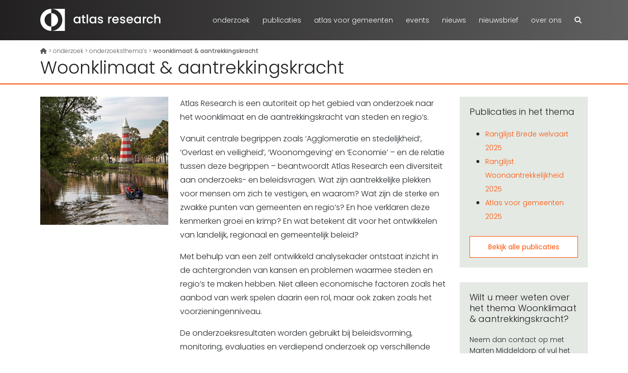

--- FILE ---
content_type: text/html; charset=UTF-8
request_url: https://atlasresearch.nl/onderzoek/onderzoeksthemas/woonklimaat-aantrekkingskracht/
body_size: 20990
content:

<!DOCTYPE html>
<html xmlns="http://www.w3.org/1999/xhtml" lang="nl-NL">
<head profile="http://gmpg.org/xfn/11"><meta http-equiv="Content-Type" content="text/html; charset=UTF-8" /><script>if(navigator.userAgent.match(/MSIE|Internet Explorer/i)||navigator.userAgent.match(/Trident\/7\..*?rv:11/i)){var href=document.location.href;if(!href.match(/[?&]nowprocket/)){if(href.indexOf("?")==-1){if(href.indexOf("#")==-1){document.location.href=href+"?nowprocket=1"}else{document.location.href=href.replace("#","?nowprocket=1#")}}else{if(href.indexOf("#")==-1){document.location.href=href+"&nowprocket=1"}else{document.location.href=href.replace("#","&nowprocket=1#")}}}}</script><script>(()=>{class RocketLazyLoadScripts{constructor(){this.v="2.0.2",this.userEvents=["keydown","keyup","mousedown","mouseup","mousemove","mouseover","mouseenter","mouseout","mouseleave","touchmove","touchstart","touchend","touchcancel","wheel","click","dblclick","input","visibilitychange"],this.attributeEvents=["onblur","onclick","oncontextmenu","ondblclick","onfocus","onmousedown","onmouseenter","onmouseleave","onmousemove","onmouseout","onmouseover","onmouseup","onmousewheel","onscroll","onsubmit"]}async t(){this.i(),this.o(),/iP(ad|hone)/.test(navigator.userAgent)&&this.h(),this.u(),this.l(this),this.m(),this.k(this),this.p(this),this._(),await Promise.all([this.R(),this.L()]),this.lastBreath=Date.now(),this.S(this),this.P(),this.D(),this.O(),this.M(),await this.C(this.delayedScripts.normal),await this.C(this.delayedScripts.defer),await this.C(this.delayedScripts.async),this.T("domReady"),await this.F(),await this.j(),await this.I(),this.T("windowLoad"),await this.A(),window.dispatchEvent(new Event("rocket-allScriptsLoaded")),this.everythingLoaded=!0,this.lastTouchEnd&&await new Promise((t=>setTimeout(t,500-Date.now()+this.lastTouchEnd))),this.H(),this.T("all"),this.U(),this.W()}i(){this.CSPIssue=sessionStorage.getItem("rocketCSPIssue"),document.addEventListener("securitypolicyviolation",(t=>{this.CSPIssue||"script-src-elem"!==t.violatedDirective||"data"!==t.blockedURI||(this.CSPIssue=!0,sessionStorage.setItem("rocketCSPIssue",!0))}),{isRocket:!0})}o(){window.addEventListener("pageshow",(t=>{this.persisted=t.persisted,this.realWindowLoadedFired=!0}),{isRocket:!0}),window.addEventListener("pagehide",(()=>{this.onFirstUserAction=null}),{isRocket:!0})}h(){let t;function e(e){t=e}window.addEventListener("touchstart",e,{isRocket:!0}),window.addEventListener("touchend",(function i(o){Math.abs(o.changedTouches[0].pageX-t.changedTouches[0].pageX)<10&&Math.abs(o.changedTouches[0].pageY-t.changedTouches[0].pageY)<10&&o.timeStamp-t.timeStamp<200&&(o.target.dispatchEvent(new PointerEvent("click",{target:o.target,bubbles:!0,cancelable:!0})),event.preventDefault(),window.removeEventListener("touchstart",e,{isRocket:!0}),window.removeEventListener("touchend",i,{isRocket:!0}))}),{isRocket:!0})}q(t){this.userActionTriggered||("mousemove"!==t.type||this.firstMousemoveIgnored?"keyup"===t.type||"mouseover"===t.type||"mouseout"===t.type||(this.userActionTriggered=!0,this.onFirstUserAction&&this.onFirstUserAction()):this.firstMousemoveIgnored=!0),"click"===t.type&&t.preventDefault(),this.savedUserEvents.length>0&&(t.stopPropagation(),t.stopImmediatePropagation()),"touchstart"===this.lastEvent&&"touchend"===t.type&&(this.lastTouchEnd=Date.now()),"click"===t.type&&(this.lastTouchEnd=0),this.lastEvent=t.type,this.savedUserEvents.push(t)}u(){this.savedUserEvents=[],this.userEventHandler=this.q.bind(this),this.userEvents.forEach((t=>window.addEventListener(t,this.userEventHandler,{passive:!1,isRocket:!0})))}U(){this.userEvents.forEach((t=>window.removeEventListener(t,this.userEventHandler,{passive:!1,isRocket:!0}))),this.savedUserEvents.forEach((t=>{t.target.dispatchEvent(new window[t.constructor.name](t.type,t))}))}m(){this.eventsMutationObserver=new MutationObserver((t=>{const e="return false";for(const i of t){if("attributes"===i.type){const t=i.target.getAttribute(i.attributeName);t&&t!==e&&(i.target.setAttribute("data-rocket-"+i.attributeName,t),i.target.setAttribute(i.attributeName,e))}"childList"===i.type&&i.addedNodes.forEach((t=>{if(t.nodeType===Node.ELEMENT_NODE)for(const i of t.attributes)this.attributeEvents.includes(i.name)&&i.value&&""!==i.value&&(t.setAttribute("data-rocket-"+i.name,i.value),t.setAttribute(i.name,e))}))}})),this.eventsMutationObserver.observe(document,{subtree:!0,childList:!0,attributeFilter:this.attributeEvents})}H(){this.eventsMutationObserver.disconnect(),this.attributeEvents.forEach((t=>{document.querySelectorAll("[data-rocket-"+t+"]").forEach((e=>{e.setAttribute(t,e.getAttribute("data-rocket-"+t)),e.removeAttribute("data-rocket-"+t)}))}))}k(t){Object.defineProperty(HTMLElement.prototype,"onclick",{get(){return this.rocketonclick},set(e){this.rocketonclick=e,this.setAttribute(t.everythingLoaded?"onclick":"data-rocket-onclick","this.rocketonclick(event)")}})}S(t){function e(e,i){let o=e[i];e[i]=null,Object.defineProperty(e,i,{get:()=>o,set(s){t.everythingLoaded?o=s:e["rocket"+i]=o=s}})}e(document,"onreadystatechange"),e(window,"onload"),e(window,"onpageshow");try{Object.defineProperty(document,"readyState",{get:()=>t.rocketReadyState,set(e){t.rocketReadyState=e},configurable:!0}),document.readyState="loading"}catch(t){console.log("WPRocket DJE readyState conflict, bypassing")}}l(t){this.originalAddEventListener=EventTarget.prototype.addEventListener,this.originalRemoveEventListener=EventTarget.prototype.removeEventListener,this.savedEventListeners=[],EventTarget.prototype.addEventListener=function(e,i,o){o&&o.isRocket||!t.B(e,this)&&!t.userEvents.includes(e)||t.B(e,this)&&!t.userActionTriggered||e.startsWith("rocket-")?t.originalAddEventListener.call(this,e,i,o):t.savedEventListeners.push({target:this,remove:!1,type:e,func:i,options:o})},EventTarget.prototype.removeEventListener=function(e,i,o){o&&o.isRocket||!t.B(e,this)&&!t.userEvents.includes(e)||t.B(e,this)&&!t.userActionTriggered||e.startsWith("rocket-")?t.originalRemoveEventListener.call(this,e,i,o):t.savedEventListeners.push({target:this,remove:!0,type:e,func:i,options:o})}}T(t){"all"===t&&(EventTarget.prototype.addEventListener=this.originalAddEventListener,EventTarget.prototype.removeEventListener=this.originalRemoveEventListener),this.savedEventListeners=this.savedEventListeners.filter((e=>{let i=e.type,o=e.target||window;return"domReady"===t&&"DOMContentLoaded"!==i&&"readystatechange"!==i||("windowLoad"===t&&"load"!==i&&"readystatechange"!==i&&"pageshow"!==i||(this.B(i,o)&&(i="rocket-"+i),e.remove?o.removeEventListener(i,e.func,e.options):o.addEventListener(i,e.func,e.options),!1))}))}p(t){let e;function i(e){return t.everythingLoaded?e:e.split(" ").map((t=>"load"===t||t.startsWith("load.")?"rocket-jquery-load":t)).join(" ")}function o(o){function s(e){const s=o.fn[e];o.fn[e]=o.fn.init.prototype[e]=function(){return this[0]===window&&t.userActionTriggered&&("string"==typeof arguments[0]||arguments[0]instanceof String?arguments[0]=i(arguments[0]):"object"==typeof arguments[0]&&Object.keys(arguments[0]).forEach((t=>{const e=arguments[0][t];delete arguments[0][t],arguments[0][i(t)]=e}))),s.apply(this,arguments),this}}if(o&&o.fn&&!t.allJQueries.includes(o)){const e={DOMContentLoaded:[],"rocket-DOMContentLoaded":[]};for(const t in e)document.addEventListener(t,(()=>{e[t].forEach((t=>t()))}),{isRocket:!0});o.fn.ready=o.fn.init.prototype.ready=function(i){function s(){parseInt(o.fn.jquery)>2?setTimeout((()=>i.bind(document)(o))):i.bind(document)(o)}return t.realDomReadyFired?!t.userActionTriggered||t.fauxDomReadyFired?s():e["rocket-DOMContentLoaded"].push(s):e.DOMContentLoaded.push(s),o([])},s("on"),s("one"),s("off"),t.allJQueries.push(o)}e=o}t.allJQueries=[],o(window.jQuery),Object.defineProperty(window,"jQuery",{get:()=>e,set(t){o(t)}})}P(){const t=new Map;document.write=document.writeln=function(e){const i=document.currentScript,o=document.createRange(),s=i.parentElement;let n=t.get(i);void 0===n&&(n=i.nextSibling,t.set(i,n));const a=document.createDocumentFragment();o.setStart(a,0),a.appendChild(o.createContextualFragment(e)),s.insertBefore(a,n)}}async R(){return new Promise((t=>{this.userActionTriggered?t():this.onFirstUserAction=t}))}async L(){return new Promise((t=>{document.addEventListener("DOMContentLoaded",(()=>{this.realDomReadyFired=!0,t()}),{isRocket:!0})}))}async I(){return this.realWindowLoadedFired?Promise.resolve():new Promise((t=>{window.addEventListener("load",t,{isRocket:!0})}))}M(){this.pendingScripts=[];this.scriptsMutationObserver=new MutationObserver((t=>{for(const e of t)e.addedNodes.forEach((t=>{"SCRIPT"!==t.tagName||t.noModule||t.isWPRocket||this.pendingScripts.push({script:t,promise:new Promise((e=>{const i=()=>{const i=this.pendingScripts.findIndex((e=>e.script===t));i>=0&&this.pendingScripts.splice(i,1),e()};t.addEventListener("load",i,{isRocket:!0}),t.addEventListener("error",i,{isRocket:!0}),setTimeout(i,1e3)}))})}))})),this.scriptsMutationObserver.observe(document,{childList:!0,subtree:!0})}async j(){await this.J(),this.pendingScripts.length?(await this.pendingScripts[0].promise,await this.j()):this.scriptsMutationObserver.disconnect()}D(){this.delayedScripts={normal:[],async:[],defer:[]},document.querySelectorAll("script[type$=rocketlazyloadscript]").forEach((t=>{t.hasAttribute("data-rocket-src")?t.hasAttribute("async")&&!1!==t.async?this.delayedScripts.async.push(t):t.hasAttribute("defer")&&!1!==t.defer||"module"===t.getAttribute("data-rocket-type")?this.delayedScripts.defer.push(t):this.delayedScripts.normal.push(t):this.delayedScripts.normal.push(t)}))}async _(){await this.L();let t=[];document.querySelectorAll("script[type$=rocketlazyloadscript][data-rocket-src]").forEach((e=>{let i=e.getAttribute("data-rocket-src");if(i&&!i.startsWith("data:")){i.startsWith("//")&&(i=location.protocol+i);try{const o=new URL(i).origin;o!==location.origin&&t.push({src:o,crossOrigin:e.crossOrigin||"module"===e.getAttribute("data-rocket-type")})}catch(t){}}})),t=[...new Map(t.map((t=>[JSON.stringify(t),t]))).values()],this.N(t,"preconnect")}async $(t){if(await this.G(),!0!==t.noModule||!("noModule"in HTMLScriptElement.prototype))return new Promise((e=>{let i;function o(){(i||t).setAttribute("data-rocket-status","executed"),e()}try{if(navigator.userAgent.includes("Firefox/")||""===navigator.vendor||this.CSPIssue)i=document.createElement("script"),[...t.attributes].forEach((t=>{let e=t.nodeName;"type"!==e&&("data-rocket-type"===e&&(e="type"),"data-rocket-src"===e&&(e="src"),i.setAttribute(e,t.nodeValue))})),t.text&&(i.text=t.text),t.nonce&&(i.nonce=t.nonce),i.hasAttribute("src")?(i.addEventListener("load",o,{isRocket:!0}),i.addEventListener("error",(()=>{i.setAttribute("data-rocket-status","failed-network"),e()}),{isRocket:!0}),setTimeout((()=>{i.isConnected||e()}),1)):(i.text=t.text,o()),i.isWPRocket=!0,t.parentNode.replaceChild(i,t);else{const i=t.getAttribute("data-rocket-type"),s=t.getAttribute("data-rocket-src");i?(t.type=i,t.removeAttribute("data-rocket-type")):t.removeAttribute("type"),t.addEventListener("load",o,{isRocket:!0}),t.addEventListener("error",(i=>{this.CSPIssue&&i.target.src.startsWith("data:")?(console.log("WPRocket: CSP fallback activated"),t.removeAttribute("src"),this.$(t).then(e)):(t.setAttribute("data-rocket-status","failed-network"),e())}),{isRocket:!0}),s?(t.fetchPriority="high",t.removeAttribute("data-rocket-src"),t.src=s):t.src="data:text/javascript;base64,"+window.btoa(unescape(encodeURIComponent(t.text)))}}catch(i){t.setAttribute("data-rocket-status","failed-transform"),e()}}));t.setAttribute("data-rocket-status","skipped")}async C(t){const e=t.shift();return e?(e.isConnected&&await this.$(e),this.C(t)):Promise.resolve()}O(){this.N([...this.delayedScripts.normal,...this.delayedScripts.defer,...this.delayedScripts.async],"preload")}N(t,e){this.trash=this.trash||[];let i=!0;var o=document.createDocumentFragment();t.forEach((t=>{const s=t.getAttribute&&t.getAttribute("data-rocket-src")||t.src;if(s&&!s.startsWith("data:")){const n=document.createElement("link");n.href=s,n.rel=e,"preconnect"!==e&&(n.as="script",n.fetchPriority=i?"high":"low"),t.getAttribute&&"module"===t.getAttribute("data-rocket-type")&&(n.crossOrigin=!0),t.crossOrigin&&(n.crossOrigin=t.crossOrigin),t.integrity&&(n.integrity=t.integrity),t.nonce&&(n.nonce=t.nonce),o.appendChild(n),this.trash.push(n),i=!1}})),document.head.appendChild(o)}W(){this.trash.forEach((t=>t.remove()))}async F(){try{document.readyState="interactive"}catch(t){}this.fauxDomReadyFired=!0;try{await this.G(),document.dispatchEvent(new Event("rocket-readystatechange")),await this.G(),document.rocketonreadystatechange&&document.rocketonreadystatechange(),await this.G(),document.dispatchEvent(new Event("rocket-DOMContentLoaded")),await this.G(),window.dispatchEvent(new Event("rocket-DOMContentLoaded"))}catch(t){console.error(t)}}async A(){try{document.readyState="complete"}catch(t){}try{await this.G(),document.dispatchEvent(new Event("rocket-readystatechange")),await this.G(),document.rocketonreadystatechange&&document.rocketonreadystatechange(),await this.G(),window.dispatchEvent(new Event("rocket-load")),await this.G(),window.rocketonload&&window.rocketonload(),await this.G(),this.allJQueries.forEach((t=>t(window).trigger("rocket-jquery-load"))),await this.G();const t=new Event("rocket-pageshow");t.persisted=this.persisted,window.dispatchEvent(t),await this.G(),window.rocketonpageshow&&window.rocketonpageshow({persisted:this.persisted})}catch(t){console.error(t)}}async G(){Date.now()-this.lastBreath>45&&(await this.J(),this.lastBreath=Date.now())}async J(){return document.hidden?new Promise((t=>setTimeout(t))):new Promise((t=>requestAnimationFrame(t)))}B(t,e){return e===document&&"readystatechange"===t||(e===document&&"DOMContentLoaded"===t||(e===window&&"DOMContentLoaded"===t||(e===window&&"load"===t||e===window&&"pageshow"===t)))}static run(){(new RocketLazyLoadScripts).t()}}RocketLazyLoadScripts.run()})();</script>
	
	
		<title>Woonklimaat &amp; aantrekkingskracht - Atlas Research</title><link rel="preload" data-rocket-preload as="image" href="https://atlasresearch.nl/wp-content/uploads/Breda-141015-MV-0229.jpg" fetchpriority="high"><link rel="preload" data-rocket-preload as="style" href="https://fonts.googleapis.com/css2?family=Poppins:ital,wght@0,300;0,400;0,500;1,300;1,400;1,500&#038;display=swap" /><link rel="stylesheet" href="https://fonts.googleapis.com/css2?family=Poppins:ital,wght@0,300;0,400;0,500;1,300;1,400;1,500&#038;display=swap" media="print" onload="this.media='all'" /><noscript><link rel="stylesheet" href="https://fonts.googleapis.com/css2?family=Poppins:ital,wght@0,300;0,400;0,500;1,300;1,400;1,500&#038;display=swap" /></noscript>
	
	<meta name="viewport" content="width=device-width, initial-scale=1, maximum-scale=1">
	<script type="rocketlazyloadscript" data-rocket-src="//ajax.googleapis.com/ajax/libs/jquery/1.11.1/jquery.min.js"></script>
	
	<link rel="icon" type="image/png" href="https://atlasresearch.nl/wp-content/themes/atlasresearch/images/favicon.png" />
	<link rel="stylesheet" href="https://atlasresearch.nl/wp-content/themes/atlasresearch/css/bootstrap.min.css">
	<link data-minify="1" rel="stylesheet" href="https://atlasresearch.nl/wp-content/cache/min/1/releases/v5.8.1/css/all.css?ver=1769112578" crossorigin="anonymous">
	<link data-minify="1" rel="stylesheet" href="https://atlasresearch.nl/wp-content/cache/min/1/ajax/libs/font-awesome/6.5.1/css/all.min.css?ver=1769112578">




	
	<link rel="preconnect" href="https://fonts.gstatic.com">
	
	
	<link data-minify="1" rel="stylesheet" href="https://atlasresearch.nl/wp-content/cache/min/1/wp-content/themes/atlasresearch/aos/aos.css?ver=1769112578" />
		
	<link data-minify="1" rel="stylesheet" href="https://atlasresearch.nl/wp-content/cache/min/1/wp-content/themes/atlasresearch/owl/owl.carousel.css?ver=1769112578">
    <link rel="stylesheet" href="https://atlasresearch.nl/wp-content/themes/atlasresearch/owl/owl.theme.default.min.css">
    <script type="rocketlazyloadscript" data-rocket-src="https://atlasresearch.nl/wp-content/themes/atlasresearch/owl/owl.carousel.min.js"></script>
	
	<link data-minify="1" rel="stylesheet" href="https://atlasresearch.nl/wp-content/cache/min/1/wp-content/themes/atlasresearch/nav/superfish.css?ver=1769112578" media="screen">
	<script type="rocketlazyloadscript" data-rocket-src="https://atlasresearch.nl/wp-content/themes/atlasresearch/nav/hoverIntent.js"></script>
	<script type="rocketlazyloadscript" data-rocket-src="https://atlasresearch.nl/wp-content/themes/atlasresearch/nav/superfish.js"></script>
	
	<link data-minify="1" rel="stylesheet" href="https://atlasresearch.nl/wp-content/cache/min/1/wp-content/themes/atlasresearch/magnific/magnific-popup.css?ver=1769112578">
	<script type="rocketlazyloadscript" data-rocket-src="https://atlasresearch.nl/wp-content/themes/atlasresearch/magnific/jquery.magnific-popup.js"></script>
	
	<link data-minify="1" rel="stylesheet" href="https://atlasresearch.nl/wp-content/cache/min/1/wp-content/themes/atlasresearch/style.css?ver=1769112578" type="text/css" />
	
	<meta name='robots' content='index, follow, max-image-preview:large, max-snippet:-1, max-video-preview:-1' />

	<!-- This site is optimized with the Yoast SEO plugin v26.8 - https://yoast.com/product/yoast-seo-wordpress/ -->
	<link rel="canonical" href="https://atlasresearch.nl/onderzoek/onderzoeksthemas/woonklimaat-aantrekkingskracht/" />
	<meta property="og:locale" content="nl_NL" />
	<meta property="og:type" content="article" />
	<meta property="og:title" content="Woonklimaat &amp; aantrekkingskracht - Atlas Research" />
	<meta property="og:url" content="https://atlasresearch.nl/onderzoek/onderzoeksthemas/woonklimaat-aantrekkingskracht/" />
	<meta property="og:site_name" content="Atlas Research" />
	<meta property="article:modified_time" content="2024-10-25T07:38:45+00:00" />
	<meta name="twitter:card" content="summary_large_image" />
	<meta name="twitter:label1" content="Geschatte leestijd" />
	<meta name="twitter:data1" content="3 minuten" />
	<script type="application/ld+json" class="yoast-schema-graph">{"@context":"https://schema.org","@graph":[{"@type":"WebPage","@id":"https://atlasresearch.nl/onderzoek/onderzoeksthemas/woonklimaat-aantrekkingskracht/","url":"https://atlasresearch.nl/onderzoek/onderzoeksthemas/woonklimaat-aantrekkingskracht/","name":"Woonklimaat & aantrekkingskracht - Atlas Research","isPartOf":{"@id":"https://atlasresearch.nl/#website"},"datePublished":"2021-05-13T13:17:53+00:00","dateModified":"2024-10-25T07:38:45+00:00","breadcrumb":{"@id":"https://atlasresearch.nl/onderzoek/onderzoeksthemas/woonklimaat-aantrekkingskracht/#breadcrumb"},"inLanguage":"nl-NL","potentialAction":[{"@type":"ReadAction","target":["https://atlasresearch.nl/onderzoek/onderzoeksthemas/woonklimaat-aantrekkingskracht/"]}]},{"@type":"BreadcrumbList","@id":"https://atlasresearch.nl/onderzoek/onderzoeksthemas/woonklimaat-aantrekkingskracht/#breadcrumb","itemListElement":[{"@type":"ListItem","position":1,"name":"","item":"https://atlasresearch.nl/"},{"@type":"ListItem","position":2,"name":"Onderzoek","item":"https://atlasresearch.nl/onderzoek/"},{"@type":"ListItem","position":3,"name":"Onderzoeksthema&#8217;s","item":"https://atlasresearch.nl/onderzoek/onderzoeksthemas/"},{"@type":"ListItem","position":4,"name":"Woonklimaat &#038; aantrekkingskracht"}]},{"@type":"WebSite","@id":"https://atlasresearch.nl/#website","url":"https://atlasresearch.nl/","name":"Atlas Research","description":"Atlas Research","potentialAction":[{"@type":"SearchAction","target":{"@type":"EntryPoint","urlTemplate":"https://atlasresearch.nl/?s={search_term_string}"},"query-input":{"@type":"PropertyValueSpecification","valueRequired":true,"valueName":"search_term_string"}}],"inLanguage":"nl-NL"}]}</script>
	<!-- / Yoast SEO plugin. -->


<link rel='dns-prefetch' href='//services.crmservice.eu' />
<link href='https://fonts.gstatic.com' crossorigin rel='preconnect' />
<link rel="alternate" type="application/rss+xml" title="Atlas Research &raquo; feed" href="https://atlasresearch.nl/feed/" />
<link rel="alternate" type="application/rss+xml" title="Atlas Research &raquo; reacties feed" href="https://atlasresearch.nl/comments/feed/" />
<link rel="alternate" title="oEmbed (JSON)" type="application/json+oembed" href="https://atlasresearch.nl/wp-json/oembed/1.0/embed?url=https%3A%2F%2Fatlasresearch.nl%2Fonderzoek%2Fonderzoeksthemas%2Fwoonklimaat-aantrekkingskracht%2F" />
<link rel="alternate" title="oEmbed (XML)" type="text/xml+oembed" href="https://atlasresearch.nl/wp-json/oembed/1.0/embed?url=https%3A%2F%2Fatlasresearch.nl%2Fonderzoek%2Fonderzoeksthemas%2Fwoonklimaat-aantrekkingskracht%2F&#038;format=xml" />
<style id='wp-img-auto-sizes-contain-inline-css' type='text/css'>
img:is([sizes=auto i],[sizes^="auto," i]){contain-intrinsic-size:3000px 1500px}
/*# sourceURL=wp-img-auto-sizes-contain-inline-css */
</style>
<style id='wp-emoji-styles-inline-css' type='text/css'>

	img.wp-smiley, img.emoji {
		display: inline !important;
		border: none !important;
		box-shadow: none !important;
		height: 1em !important;
		width: 1em !important;
		margin: 0 0.07em !important;
		vertical-align: -0.1em !important;
		background: none !important;
		padding: 0 !important;
	}
/*# sourceURL=wp-emoji-styles-inline-css */
</style>
<style id='wp-block-library-inline-css' type='text/css'>
:root{--wp-block-synced-color:#7a00df;--wp-block-synced-color--rgb:122,0,223;--wp-bound-block-color:var(--wp-block-synced-color);--wp-editor-canvas-background:#ddd;--wp-admin-theme-color:#007cba;--wp-admin-theme-color--rgb:0,124,186;--wp-admin-theme-color-darker-10:#006ba1;--wp-admin-theme-color-darker-10--rgb:0,107,160.5;--wp-admin-theme-color-darker-20:#005a87;--wp-admin-theme-color-darker-20--rgb:0,90,135;--wp-admin-border-width-focus:2px}@media (min-resolution:192dpi){:root{--wp-admin-border-width-focus:1.5px}}.wp-element-button{cursor:pointer}:root .has-very-light-gray-background-color{background-color:#eee}:root .has-very-dark-gray-background-color{background-color:#313131}:root .has-very-light-gray-color{color:#eee}:root .has-very-dark-gray-color{color:#313131}:root .has-vivid-green-cyan-to-vivid-cyan-blue-gradient-background{background:linear-gradient(135deg,#00d084,#0693e3)}:root .has-purple-crush-gradient-background{background:linear-gradient(135deg,#34e2e4,#4721fb 50%,#ab1dfe)}:root .has-hazy-dawn-gradient-background{background:linear-gradient(135deg,#faaca8,#dad0ec)}:root .has-subdued-olive-gradient-background{background:linear-gradient(135deg,#fafae1,#67a671)}:root .has-atomic-cream-gradient-background{background:linear-gradient(135deg,#fdd79a,#004a59)}:root .has-nightshade-gradient-background{background:linear-gradient(135deg,#330968,#31cdcf)}:root .has-midnight-gradient-background{background:linear-gradient(135deg,#020381,#2874fc)}:root{--wp--preset--font-size--normal:16px;--wp--preset--font-size--huge:42px}.has-regular-font-size{font-size:1em}.has-larger-font-size{font-size:2.625em}.has-normal-font-size{font-size:var(--wp--preset--font-size--normal)}.has-huge-font-size{font-size:var(--wp--preset--font-size--huge)}.has-text-align-center{text-align:center}.has-text-align-left{text-align:left}.has-text-align-right{text-align:right}.has-fit-text{white-space:nowrap!important}#end-resizable-editor-section{display:none}.aligncenter{clear:both}.items-justified-left{justify-content:flex-start}.items-justified-center{justify-content:center}.items-justified-right{justify-content:flex-end}.items-justified-space-between{justify-content:space-between}.screen-reader-text{border:0;clip-path:inset(50%);height:1px;margin:-1px;overflow:hidden;padding:0;position:absolute;width:1px;word-wrap:normal!important}.screen-reader-text:focus{background-color:#ddd;clip-path:none;color:#444;display:block;font-size:1em;height:auto;left:5px;line-height:normal;padding:15px 23px 14px;text-decoration:none;top:5px;width:auto;z-index:100000}html :where(.has-border-color){border-style:solid}html :where([style*=border-top-color]){border-top-style:solid}html :where([style*=border-right-color]){border-right-style:solid}html :where([style*=border-bottom-color]){border-bottom-style:solid}html :where([style*=border-left-color]){border-left-style:solid}html :where([style*=border-width]){border-style:solid}html :where([style*=border-top-width]){border-top-style:solid}html :where([style*=border-right-width]){border-right-style:solid}html :where([style*=border-bottom-width]){border-bottom-style:solid}html :where([style*=border-left-width]){border-left-style:solid}html :where(img[class*=wp-image-]){height:auto;max-width:100%}:where(figure){margin:0 0 1em}html :where(.is-position-sticky){--wp-admin--admin-bar--position-offset:var(--wp-admin--admin-bar--height,0px)}@media screen and (max-width:600px){html :where(.is-position-sticky){--wp-admin--admin-bar--position-offset:0px}}

/*# sourceURL=wp-block-library-inline-css */
</style><style id='global-styles-inline-css' type='text/css'>
:root{--wp--preset--aspect-ratio--square: 1;--wp--preset--aspect-ratio--4-3: 4/3;--wp--preset--aspect-ratio--3-4: 3/4;--wp--preset--aspect-ratio--3-2: 3/2;--wp--preset--aspect-ratio--2-3: 2/3;--wp--preset--aspect-ratio--16-9: 16/9;--wp--preset--aspect-ratio--9-16: 9/16;--wp--preset--color--black: #000000;--wp--preset--color--cyan-bluish-gray: #abb8c3;--wp--preset--color--white: #ffffff;--wp--preset--color--pale-pink: #f78da7;--wp--preset--color--vivid-red: #cf2e2e;--wp--preset--color--luminous-vivid-orange: #ff6900;--wp--preset--color--luminous-vivid-amber: #fcb900;--wp--preset--color--light-green-cyan: #7bdcb5;--wp--preset--color--vivid-green-cyan: #00d084;--wp--preset--color--pale-cyan-blue: #8ed1fc;--wp--preset--color--vivid-cyan-blue: #0693e3;--wp--preset--color--vivid-purple: #9b51e0;--wp--preset--gradient--vivid-cyan-blue-to-vivid-purple: linear-gradient(135deg,rgb(6,147,227) 0%,rgb(155,81,224) 100%);--wp--preset--gradient--light-green-cyan-to-vivid-green-cyan: linear-gradient(135deg,rgb(122,220,180) 0%,rgb(0,208,130) 100%);--wp--preset--gradient--luminous-vivid-amber-to-luminous-vivid-orange: linear-gradient(135deg,rgb(252,185,0) 0%,rgb(255,105,0) 100%);--wp--preset--gradient--luminous-vivid-orange-to-vivid-red: linear-gradient(135deg,rgb(255,105,0) 0%,rgb(207,46,46) 100%);--wp--preset--gradient--very-light-gray-to-cyan-bluish-gray: linear-gradient(135deg,rgb(238,238,238) 0%,rgb(169,184,195) 100%);--wp--preset--gradient--cool-to-warm-spectrum: linear-gradient(135deg,rgb(74,234,220) 0%,rgb(151,120,209) 20%,rgb(207,42,186) 40%,rgb(238,44,130) 60%,rgb(251,105,98) 80%,rgb(254,248,76) 100%);--wp--preset--gradient--blush-light-purple: linear-gradient(135deg,rgb(255,206,236) 0%,rgb(152,150,240) 100%);--wp--preset--gradient--blush-bordeaux: linear-gradient(135deg,rgb(254,205,165) 0%,rgb(254,45,45) 50%,rgb(107,0,62) 100%);--wp--preset--gradient--luminous-dusk: linear-gradient(135deg,rgb(255,203,112) 0%,rgb(199,81,192) 50%,rgb(65,88,208) 100%);--wp--preset--gradient--pale-ocean: linear-gradient(135deg,rgb(255,245,203) 0%,rgb(182,227,212) 50%,rgb(51,167,181) 100%);--wp--preset--gradient--electric-grass: linear-gradient(135deg,rgb(202,248,128) 0%,rgb(113,206,126) 100%);--wp--preset--gradient--midnight: linear-gradient(135deg,rgb(2,3,129) 0%,rgb(40,116,252) 100%);--wp--preset--font-size--small: 13px;--wp--preset--font-size--medium: 20px;--wp--preset--font-size--large: 36px;--wp--preset--font-size--x-large: 42px;--wp--preset--spacing--20: 0.44rem;--wp--preset--spacing--30: 0.67rem;--wp--preset--spacing--40: 1rem;--wp--preset--spacing--50: 1.5rem;--wp--preset--spacing--60: 2.25rem;--wp--preset--spacing--70: 3.38rem;--wp--preset--spacing--80: 5.06rem;--wp--preset--shadow--natural: 6px 6px 9px rgba(0, 0, 0, 0.2);--wp--preset--shadow--deep: 12px 12px 50px rgba(0, 0, 0, 0.4);--wp--preset--shadow--sharp: 6px 6px 0px rgba(0, 0, 0, 0.2);--wp--preset--shadow--outlined: 6px 6px 0px -3px rgb(255, 255, 255), 6px 6px rgb(0, 0, 0);--wp--preset--shadow--crisp: 6px 6px 0px rgb(0, 0, 0);}:where(.is-layout-flex){gap: 0.5em;}:where(.is-layout-grid){gap: 0.5em;}body .is-layout-flex{display: flex;}.is-layout-flex{flex-wrap: wrap;align-items: center;}.is-layout-flex > :is(*, div){margin: 0;}body .is-layout-grid{display: grid;}.is-layout-grid > :is(*, div){margin: 0;}:where(.wp-block-columns.is-layout-flex){gap: 2em;}:where(.wp-block-columns.is-layout-grid){gap: 2em;}:where(.wp-block-post-template.is-layout-flex){gap: 1.25em;}:where(.wp-block-post-template.is-layout-grid){gap: 1.25em;}.has-black-color{color: var(--wp--preset--color--black) !important;}.has-cyan-bluish-gray-color{color: var(--wp--preset--color--cyan-bluish-gray) !important;}.has-white-color{color: var(--wp--preset--color--white) !important;}.has-pale-pink-color{color: var(--wp--preset--color--pale-pink) !important;}.has-vivid-red-color{color: var(--wp--preset--color--vivid-red) !important;}.has-luminous-vivid-orange-color{color: var(--wp--preset--color--luminous-vivid-orange) !important;}.has-luminous-vivid-amber-color{color: var(--wp--preset--color--luminous-vivid-amber) !important;}.has-light-green-cyan-color{color: var(--wp--preset--color--light-green-cyan) !important;}.has-vivid-green-cyan-color{color: var(--wp--preset--color--vivid-green-cyan) !important;}.has-pale-cyan-blue-color{color: var(--wp--preset--color--pale-cyan-blue) !important;}.has-vivid-cyan-blue-color{color: var(--wp--preset--color--vivid-cyan-blue) !important;}.has-vivid-purple-color{color: var(--wp--preset--color--vivid-purple) !important;}.has-black-background-color{background-color: var(--wp--preset--color--black) !important;}.has-cyan-bluish-gray-background-color{background-color: var(--wp--preset--color--cyan-bluish-gray) !important;}.has-white-background-color{background-color: var(--wp--preset--color--white) !important;}.has-pale-pink-background-color{background-color: var(--wp--preset--color--pale-pink) !important;}.has-vivid-red-background-color{background-color: var(--wp--preset--color--vivid-red) !important;}.has-luminous-vivid-orange-background-color{background-color: var(--wp--preset--color--luminous-vivid-orange) !important;}.has-luminous-vivid-amber-background-color{background-color: var(--wp--preset--color--luminous-vivid-amber) !important;}.has-light-green-cyan-background-color{background-color: var(--wp--preset--color--light-green-cyan) !important;}.has-vivid-green-cyan-background-color{background-color: var(--wp--preset--color--vivid-green-cyan) !important;}.has-pale-cyan-blue-background-color{background-color: var(--wp--preset--color--pale-cyan-blue) !important;}.has-vivid-cyan-blue-background-color{background-color: var(--wp--preset--color--vivid-cyan-blue) !important;}.has-vivid-purple-background-color{background-color: var(--wp--preset--color--vivid-purple) !important;}.has-black-border-color{border-color: var(--wp--preset--color--black) !important;}.has-cyan-bluish-gray-border-color{border-color: var(--wp--preset--color--cyan-bluish-gray) !important;}.has-white-border-color{border-color: var(--wp--preset--color--white) !important;}.has-pale-pink-border-color{border-color: var(--wp--preset--color--pale-pink) !important;}.has-vivid-red-border-color{border-color: var(--wp--preset--color--vivid-red) !important;}.has-luminous-vivid-orange-border-color{border-color: var(--wp--preset--color--luminous-vivid-orange) !important;}.has-luminous-vivid-amber-border-color{border-color: var(--wp--preset--color--luminous-vivid-amber) !important;}.has-light-green-cyan-border-color{border-color: var(--wp--preset--color--light-green-cyan) !important;}.has-vivid-green-cyan-border-color{border-color: var(--wp--preset--color--vivid-green-cyan) !important;}.has-pale-cyan-blue-border-color{border-color: var(--wp--preset--color--pale-cyan-blue) !important;}.has-vivid-cyan-blue-border-color{border-color: var(--wp--preset--color--vivid-cyan-blue) !important;}.has-vivid-purple-border-color{border-color: var(--wp--preset--color--vivid-purple) !important;}.has-vivid-cyan-blue-to-vivid-purple-gradient-background{background: var(--wp--preset--gradient--vivid-cyan-blue-to-vivid-purple) !important;}.has-light-green-cyan-to-vivid-green-cyan-gradient-background{background: var(--wp--preset--gradient--light-green-cyan-to-vivid-green-cyan) !important;}.has-luminous-vivid-amber-to-luminous-vivid-orange-gradient-background{background: var(--wp--preset--gradient--luminous-vivid-amber-to-luminous-vivid-orange) !important;}.has-luminous-vivid-orange-to-vivid-red-gradient-background{background: var(--wp--preset--gradient--luminous-vivid-orange-to-vivid-red) !important;}.has-very-light-gray-to-cyan-bluish-gray-gradient-background{background: var(--wp--preset--gradient--very-light-gray-to-cyan-bluish-gray) !important;}.has-cool-to-warm-spectrum-gradient-background{background: var(--wp--preset--gradient--cool-to-warm-spectrum) !important;}.has-blush-light-purple-gradient-background{background: var(--wp--preset--gradient--blush-light-purple) !important;}.has-blush-bordeaux-gradient-background{background: var(--wp--preset--gradient--blush-bordeaux) !important;}.has-luminous-dusk-gradient-background{background: var(--wp--preset--gradient--luminous-dusk) !important;}.has-pale-ocean-gradient-background{background: var(--wp--preset--gradient--pale-ocean) !important;}.has-electric-grass-gradient-background{background: var(--wp--preset--gradient--electric-grass) !important;}.has-midnight-gradient-background{background: var(--wp--preset--gradient--midnight) !important;}.has-small-font-size{font-size: var(--wp--preset--font-size--small) !important;}.has-medium-font-size{font-size: var(--wp--preset--font-size--medium) !important;}.has-large-font-size{font-size: var(--wp--preset--font-size--large) !important;}.has-x-large-font-size{font-size: var(--wp--preset--font-size--x-large) !important;}
/*# sourceURL=global-styles-inline-css */
</style>

<style id='classic-theme-styles-inline-css' type='text/css'>
/*! This file is auto-generated */
.wp-block-button__link{color:#fff;background-color:#32373c;border-radius:9999px;box-shadow:none;text-decoration:none;padding:calc(.667em + 2px) calc(1.333em + 2px);font-size:1.125em}.wp-block-file__button{background:#32373c;color:#fff;text-decoration:none}
/*# sourceURL=/wp-includes/css/classic-themes.min.css */
</style>
<link data-minify="1" rel='stylesheet' id='contact-form-7-css' href='https://atlasresearch.nl/wp-content/cache/min/1/wp-content/plugins/contact-form-7/includes/css/styles.css?ver=1769112578' type='text/css' media='all' />
<link rel='stylesheet' id='wpcf7-redirect-script-frontend-css' href='https://atlasresearch.nl/wp-content/plugins/wpcf7-redirect/build/css/wpcf7-redirect-frontend.min.css?ver=1.1' type='text/css' media='all' />
<link data-minify="1" rel='stylesheet' id='wp-pagenavi-css' href='https://atlasresearch.nl/wp-content/cache/min/1/wp-content/plugins/wp-pagenavi/pagenavi-css.css?ver=1769112578' type='text/css' media='all' />
<script type="rocketlazyloadscript" data-rocket-type="text/javascript" data-rocket-src="https://services.crmservice.eu/scripts/universal_fp2.min.js?ver=6.9" id="ternair-script-js"></script>
<script type="rocketlazyloadscript" data-rocket-type="text/javascript" data-rocket-src="https://atlasresearch.nl/wp-includes/js/jquery/jquery.min.js?ver=3.7.1" id="jquery-core-js"></script>
<script type="rocketlazyloadscript" data-rocket-type="text/javascript" data-rocket-src="https://atlasresearch.nl/wp-includes/js/jquery/jquery-migrate.min.js?ver=3.4.1" id="jquery-migrate-js"></script>
<link rel="https://api.w.org/" href="https://atlasresearch.nl/wp-json/" /><link rel="alternate" title="JSON" type="application/json" href="https://atlasresearch.nl/wp-json/wp/v2/pages/55" /><link rel='shortlink' href='https://atlasresearch.nl/?p=55' />
<link rel="icon" href="https://atlasresearch.nl/wp-content/uploads/cropped-AtlasRGB-l_Atlas-beeldmerk-black-1-32x32.png" sizes="32x32" />
<link rel="icon" href="https://atlasresearch.nl/wp-content/uploads/cropped-AtlasRGB-l_Atlas-beeldmerk-black-1-192x192.png" sizes="192x192" />
<link rel="apple-touch-icon" href="https://atlasresearch.nl/wp-content/uploads/cropped-AtlasRGB-l_Atlas-beeldmerk-black-1-180x180.png" />
<meta name="msapplication-TileImage" content="https://atlasresearch.nl/wp-content/uploads/cropped-AtlasRGB-l_Atlas-beeldmerk-black-1-270x270.png" />
<noscript><style id="rocket-lazyload-nojs-css">.rll-youtube-player, [data-lazy-src]{display:none !important;}</style></noscript>
<!-- Global site tag (gtag.js) - Google Analytics -->
<script type="rocketlazyloadscript" async data-rocket-src="https://www.googletagmanager.com/gtag/js?id=UA-31802721-1"></script>
<script type="rocketlazyloadscript">
  window.dataLayer = window.dataLayer || [];
  function gtag(){dataLayer.push(arguments);}
  gtag('js', new Date());
 
  gtag('config', 'UA-31802721-1');
</script>

<meta name="generator" content="WP Rocket 3.18.2" data-wpr-features="wpr_delay_js wpr_lazyload_images wpr_oci wpr_minify_css wpr_preload_links" /></head>

<body class="wp-singular page-template page-template-page-onderzoekthema page-template-page-onderzoekthema-php page page-id-55 page-child parent-pageid-14 wp-theme-atlasresearch">

<div  class="visible-xs">
	<div  class="menuOverlay">
		<div  class="close">
			<i class="fa fa-times"></i>
		</div>
		
		<div  class="overMenu">
			<div class="menu-hoofdmenu-container"><ul id="menu-hoofdmenu" class="menu"><li id="menu-item-245" class="menu-item menu-item-type-post_type menu-item-object-page current-page-ancestor current-menu-ancestor current-menu-parent current-page-parent current_page_parent current_page_ancestor menu-item-has-children menu-item-245"><a href="https://atlasresearch.nl/onderzoek/onderzoeksthemas/">Onderzoek</a>
<ul class="sub-menu">
	<li id="menu-item-3559" class="menu-item menu-item-type-post_type menu-item-object-page current-menu-item page_item page-item-55 current_page_item menu-item-3559"><a href="https://atlasresearch.nl/onderzoek/onderzoeksthemas/woonklimaat-aantrekkingskracht/" aria-current="page">Woonklimaat &#038; aantrekkingskracht</a></li>
	<li id="menu-item-3560" class="menu-item menu-item-type-post_type menu-item-object-page menu-item-3560"><a href="https://atlasresearch.nl/onderzoek/onderzoeksthemas/sociaal-domein-welzijn/">Sociaal domein &#038; welzijn</a></li>
	<li id="menu-item-3561" class="menu-item menu-item-type-post_type menu-item-object-page menu-item-3561"><a href="https://atlasresearch.nl/onderzoek/onderzoeksthemas/economie-arbeidsmarkt/">Economie &#038; arbeidsmarkt</a></li>
	<li id="menu-item-3562" class="menu-item menu-item-type-post_type menu-item-object-page menu-item-3562"><a href="https://atlasresearch.nl/onderzoek/onderzoeksthemas/kunst-cultuur/">Kunst &#038; cultuur</a></li>
</ul>
</li>
<li id="menu-item-43" class="menu-item menu-item-type-post_type menu-item-object-page menu-item-43"><a href="https://atlasresearch.nl/publicaties/">Publicaties</a></li>
<li id="menu-item-2657" class="menu-item menu-item-type-custom menu-item-object-custom menu-item-has-children menu-item-2657"><a href="https://atlasresearch.nl/nieuwe-atlas-voor-gemeenten/">atlas voor gemeenten</a>
<ul class="sub-menu">
	<li id="menu-item-4225" class="menu-item menu-item-type-post_type menu-item-object-page menu-item-4225"><a href="https://atlasresearch.nl/nieuwe-atlas-voor-gemeenten/">Nieuwe Atlas voor gemeenten</a></li>
	<li id="menu-item-2920" class="menu-item menu-item-type-post_type menu-item-object-page menu-item-2920"><a href="https://atlasresearch.nl/atlas-voor-gemeenten-digitaal/">digitaal platform</a></li>
	<li id="menu-item-3291" class="menu-item menu-item-type-custom menu-item-object-custom menu-item-3291"><a href="https://mijn.atlasresearch.nl/login">inloggen digitaal platform</a></li>
	<li id="menu-item-3292" class="menu-item menu-item-type-custom menu-item-object-custom menu-item-3292"><a href="https://atlas.sijthoffmedia.nl/abonnementen">abonnementen digitaal platform</a></li>
	<li id="menu-item-3805" class="menu-item menu-item-type-custom menu-item-object-custom menu-item-3805"><a href="https://atlasresearch.nl/atlas-voor-gemeenten-2025/">atlas voor gemeenten 2025</a></li>
	<li id="menu-item-3779" class="menu-item menu-item-type-post_type menu-item-object-page menu-item-3779"><a href="https://atlasresearch.nl/de-atlassen/">de Atlassen</a></li>
</ul>
</li>
<li id="menu-item-3176" class="menu-item menu-item-type-post_type menu-item-object-page menu-item-3176"><a href="https://atlasresearch.nl/events/">Events</a></li>
<li id="menu-item-3254" class="menu-item menu-item-type-post_type menu-item-object-page menu-item-3254"><a href="https://atlasresearch.nl/nieuws/">Nieuws</a></li>
<li id="menu-item-2056" class="menu-item menu-item-type-custom menu-item-object-custom menu-item-2056"><a href="https://mijn.atlasresearch.nl/newsletters/subscribe">Nieuwsbrief</a></li>
<li id="menu-item-40" class="menu-item menu-item-type-post_type menu-item-object-page menu-item-has-children menu-item-40"><a href="https://atlasresearch.nl/over-ons/">Over ons</a>
<ul class="sub-menu">
	<li id="menu-item-3557" class="menu-item menu-item-type-post_type menu-item-object-page menu-item-3557"><a href="https://atlasresearch.nl/over-ons/team/">Team</a></li>
	<li id="menu-item-3558" class="menu-item menu-item-type-post_type menu-item-object-page menu-item-3558"><a href="https://atlasresearch.nl/over-ons/vacatures/">Vacatures</a></li>
</ul>
</li>
<li id="menu-item-583" class="navSearch menu-item menu-item-type-custom menu-item-object-custom menu-item-583"><a href="#"><i class="fas fa-search"></i></a></li>
</ul></div>		</div>					
	</div>
</div>

<div  class="headerTop">
	<div  class="container">
		<div  class="row">
			<div class="col-sm-12">
				<div class="headerTopInner">
					<div class="logo">
						<a href="https://atlasresearch.nl">
					
							<svg xmlns="http://www.w3.org/2000/svg" width="100%" viewBox="0 0 862.193 158.79">
							  <g id="Group_1" data-name="Group 1" transform="translate(1559.18 -599.602)">
							    <path id="Path_1" data-name="Path 1" d="M-1317.126,666.993a21.915,21.915,0,0,1,8.141-8.618,21.825,21.825,0,0,1,11.392-3.075,20.836,20.836,0,0,1,9.831,2.209,19.912,19.912,0,0,1,6.712,5.5v-6.93h9.962v47.726h-9.962v-7.1a19.6,19.6,0,0,1-6.842,5.63,21.1,21.1,0,0,1-9.876,2.252,20.975,20.975,0,0,1-11.259-3.161,22.4,22.4,0,0,1-8.1-8.835,27.188,27.188,0,0,1-2.989-12.864,26.419,26.419,0,0,1,2.989-12.733m34.04,4.33a14.3,14.3,0,0,0-5.326-5.543,13.964,13.964,0,0,0-7.1-1.9,14.2,14.2,0,0,0-7.1,1.861,14.054,14.054,0,0,0-5.326,5.456,17.037,17.037,0,0,0-2.037,8.533,17.77,17.77,0,0,0,2.037,8.662,14.338,14.338,0,0,0,5.37,5.673,13.768,13.768,0,0,0,7.059,1.95,13.928,13.928,0,0,0,7.1-1.907,14.192,14.192,0,0,0,5.326-5.586,17.534,17.534,0,0,0,2.036-8.619,17.288,17.288,0,0,0-2.036-8.576" fill="#fff"/>
							    <path id="Path_2" data-name="Path 2" d="M-1246.775,664.134v26.42a5.062,5.062,0,0,0,1.257,3.854q1.254,1.17,4.287,1.169h6.064v8.23h-7.8q-6.672,0-10.221-3.119t-3.551-10.134v-26.42h-5.63v-8.055h5.63V644.212h9.96v11.867h11.608v8.055Z" fill="#fff"/>
							    <rect id="Rectangle_1" data-name="Rectangle 1" width="9.875" height="64.098" transform="translate(-1226.082 639.708)" fill="#fff"/>
							    <path id="Path_3" data-name="Path 3" d="M-1203.31,666.993a21.916,21.916,0,0,1,8.141-8.618,21.821,21.821,0,0,1,11.391-3.075,20.831,20.831,0,0,1,9.831,2.209,19.906,19.906,0,0,1,6.713,5.5v-6.93h9.962v47.726h-9.962v-7.1a19.608,19.608,0,0,1-6.842,5.63,21.1,21.1,0,0,1-9.876,2.252,20.976,20.976,0,0,1-11.259-3.161,22.4,22.4,0,0,1-8.1-8.835,27.189,27.189,0,0,1-2.989-12.864,26.42,26.42,0,0,1,2.989-12.733m34.04,4.33a14.3,14.3,0,0,0-5.326-5.543,13.964,13.964,0,0,0-7.1-1.9,14.2,14.2,0,0,0-7.1,1.861,14.069,14.069,0,0,0-5.326,5.456,17.048,17.048,0,0,0-2.036,8.533,17.781,17.781,0,0,0,2.036,8.662,14.347,14.347,0,0,0,5.371,5.673,13.769,13.769,0,0,0,7.059,1.95,13.928,13.928,0,0,0,7.1-1.907,14.192,14.192,0,0,0,5.326-5.586,17.534,17.534,0,0,0,2.036-8.619,17.288,17.288,0,0,0-2.036-8.576" fill="#fff"/>
							    <path id="Path_4" data-name="Path 4" d="M-1137.325,702.55a17.7,17.7,0,0,1-7.06-5.544,13.818,13.818,0,0,1-2.772-7.839h10.221a6.966,6.966,0,0,0,2.9,5.068,10.525,10.525,0,0,0,6.626,2.036,11.15,11.15,0,0,0,6.453-1.6,4.834,4.834,0,0,0,2.3-4.113,4.23,4.23,0,0,0-2.555-3.985,47.943,47.943,0,0,0-8.1-2.859,77.713,77.713,0,0,1-8.749-2.858,15.315,15.315,0,0,1-5.847-4.244,11.125,11.125,0,0,1-2.469-7.537,11.743,11.743,0,0,1,2.252-6.971,14.988,14.988,0,0,1,6.453-4.982,24.109,24.109,0,0,1,9.659-1.819q8.14,0,13.122,4.114a14.784,14.784,0,0,1,5.327,11.218h-9.875a7.028,7.028,0,0,0-2.6-5.11,9.719,9.719,0,0,0-6.323-1.907,10.277,10.277,0,0,0-5.977,1.473,4.561,4.561,0,0,0-2.078,3.9,4.22,4.22,0,0,0,1.386,3.205,9.826,9.826,0,0,0,3.377,2.036q1.992.738,5.891,1.862a64.073,64.073,0,0,1,8.532,2.816,15.887,15.887,0,0,1,5.759,4.2,11.127,11.127,0,0,1,2.512,7.364,12.34,12.34,0,0,1-2.251,7.274,14.929,14.929,0,0,1-6.367,5.025,23.739,23.739,0,0,1-9.658,1.818,24.067,24.067,0,0,1-10.091-2.035" fill="#fff"/>
							    <path id="Path_5" data-name="Path 5" d="M-1056.338,657.335a17.046,17.046,0,0,1,8.533-2.035v10.221h-2.512q-5.8,0-8.792,2.945t-2.989,10.221v25.12h-9.874V656.079h9.874v6.931a15.5,15.5,0,0,1,5.76-5.675" fill="#fff"/>
							    <path id="Path_6" data-name="Path 6" d="M-996.2,683.625h-36.466a13.238,13.238,0,0,0,4.242,9.18,13.394,13.394,0,0,0,9.357,3.465q7.969,0,11.259-6.67h10.655a21.5,21.5,0,0,1-7.839,10.784q-5.674,4.2-14.075,4.2a24.385,24.385,0,0,1-12.258-3.075,21.845,21.845,0,0,1-8.486-8.662,26.4,26.4,0,0,1-3.078-12.95,27.038,27.038,0,0,1,2.99-12.949,21,21,0,0,1,8.4-8.618,24.987,24.987,0,0,1,12.43-3.032,24.318,24.318,0,0,1,12.039,2.945,20.837,20.837,0,0,1,8.229,8.272,24.921,24.921,0,0,1,2.946,12.255,31.135,31.135,0,0,1-.347,4.853m-9.961-7.971a11.245,11.245,0,0,0-3.9-8.747,13.944,13.944,0,0,0-9.442-3.292,12.673,12.673,0,0,0-8.748,3.249,13.57,13.57,0,0,0-4.331,8.79Z" fill="#fff"/>
							    <path id="Path_7" data-name="Path 7" d="M-977.534,702.55a17.7,17.7,0,0,1-7.06-5.544,13.818,13.818,0,0,1-2.772-7.839h10.222a6.964,6.964,0,0,0,2.9,5.068,10.532,10.532,0,0,0,6.627,2.036,11.144,11.144,0,0,0,6.452-1.6,4.834,4.834,0,0,0,2.3-4.113,4.229,4.229,0,0,0-2.555-3.985,47.932,47.932,0,0,0-8.1-2.859,77.612,77.612,0,0,1-8.748-2.858,15.31,15.31,0,0,1-5.848-4.244,11.125,11.125,0,0,1-2.469-7.537,11.742,11.742,0,0,1,2.252-6.971,14.99,14.99,0,0,1,6.452-4.982,24.117,24.117,0,0,1,9.66-1.819q8.139,0,13.123,4.114a14.79,14.79,0,0,1,5.327,11.218h-9.876a7.028,7.028,0,0,0-2.6-5.11,9.722,9.722,0,0,0-6.323-1.907,10.282,10.282,0,0,0-5.978,1.473,4.563,4.563,0,0,0-2.078,3.9,4.217,4.217,0,0,0,1.387,3.205,9.825,9.825,0,0,0,3.377,2.036q1.992.738,5.891,1.862a64.172,64.172,0,0,1,8.532,2.816,15.885,15.885,0,0,1,5.759,4.2,11.111,11.111,0,0,1,2.511,7.364,12.34,12.34,0,0,1-2.251,7.274,14.926,14.926,0,0,1-6.366,5.025,23.743,23.743,0,0,1-9.658,1.818,24.071,24.071,0,0,1-10.091-2.035" fill="#fff"/>
							    <path id="Path_8" data-name="Path 8" d="M-893.643,683.625H-930.11a13.239,13.239,0,0,0,4.243,9.18,13.392,13.392,0,0,0,9.356,3.465q7.969,0,11.26-6.67H-894.6a21.508,21.508,0,0,1-7.839,10.784q-5.675,4.2-14.076,4.2a24.384,24.384,0,0,1-12.257-3.075,21.847,21.847,0,0,1-8.487-8.662,26.4,26.4,0,0,1-3.077-12.95,27.038,27.038,0,0,1,2.99-12.949,21,21,0,0,1,8.4-8.618,24.983,24.983,0,0,1,12.429-3.032,24.324,24.324,0,0,1,12.04,2.945,20.836,20.836,0,0,1,8.229,8.272,24.92,24.92,0,0,1,2.945,12.255,31.142,31.142,0,0,1-.346,4.853m-9.962-7.971a11.241,11.241,0,0,0-3.9-8.747,13.944,13.944,0,0,0-9.442-3.292,12.677,12.677,0,0,0-8.749,3.249,13.569,13.569,0,0,0-4.33,8.79Z" fill="#fff"/>
							    <path id="Path_9" data-name="Path 9" d="M-883.355,666.993a21.913,21.913,0,0,1,8.143-8.618,21.814,21.814,0,0,1,11.389-3.075,20.828,20.828,0,0,1,9.831,2.209,19.92,19.92,0,0,1,6.714,5.5v-6.93h9.962v47.726h-9.962v-7.1a19.631,19.631,0,0,1-6.843,5.63A21.1,21.1,0,0,1-864,704.586a20.979,20.979,0,0,1-11.26-3.161,22.417,22.417,0,0,1-8.1-8.835,27.2,27.2,0,0,1-2.988-12.864,26.43,26.43,0,0,1,2.988-12.733m34.041,4.33a14.3,14.3,0,0,0-5.327-5.543,13.958,13.958,0,0,0-7.1-1.9,14.2,14.2,0,0,0-7.1,1.861,14.057,14.057,0,0,0-5.327,5.456,17.037,17.037,0,0,0-2.037,8.533,17.77,17.77,0,0,0,2.037,8.662,14.347,14.347,0,0,0,5.371,5.673,13.771,13.771,0,0,0,7.059,1.95,13.921,13.921,0,0,0,7.1-1.907,14.188,14.188,0,0,0,5.327-5.586,17.546,17.546,0,0,0,2.036-8.619,17.3,17.3,0,0,0-2.036-8.576" fill="#fff"/>
							    <path id="Path_10" data-name="Path 10" d="M-807.3,657.335a17.047,17.047,0,0,1,8.533-2.035v10.221h-2.512q-5.806,0-8.792,2.945t-2.99,10.221v25.12h-9.873V656.079h9.873v6.931a15.507,15.507,0,0,1,5.761-5.675" fill="#fff"/>
							    <path id="Path_11" data-name="Path 11" d="M-792.578,666.949a21.236,21.236,0,0,1,8.271-8.617A23.92,23.92,0,0,1-772.18,655.3q8.658,0,14.334,4.114a20.261,20.261,0,0,1,7.666,11.736h-10.653a11.288,11.288,0,0,0-4.159-5.544,12.284,12.284,0,0,0-7.188-1.992,11.962,11.962,0,0,0-9.66,4.288q-3.594,4.29-3.592,12t3.592,12.039a11.9,11.9,0,0,0,9.66,4.332q8.575,0,11.347-7.537h10.653a21.324,21.324,0,0,1-7.8,11.566q-5.715,4.285-14.2,4.287a23.683,23.683,0,0,1-12.127-3.074,21.538,21.538,0,0,1-8.271-8.663,27.022,27.022,0,0,1-2.989-12.95,27.033,27.033,0,0,1,2.989-12.95" fill="#fff"/>
							    <path id="Path_12" data-name="Path 12" d="M-706.213,657.638a16.655,16.655,0,0,1,6.757,6.93,23.132,23.132,0,0,1,2.469,11.087v28.152h-9.789v-26.68q0-6.408-3.205-9.831a11.412,11.412,0,0,0-8.748-3.421,11.553,11.553,0,0,0-8.792,3.421q-3.249,3.422-3.248,9.831v26.68h-9.875v-64.1h9.875v21.914a16.551,16.551,0,0,1,6.367-4.676,21.3,21.3,0,0,1,8.444-1.647,20.015,20.015,0,0,1,9.745,2.339" fill="#fff"/>
							    <path id="Path_13" data-name="Path 13" d="M-1479.816,599.6v.018a78.869,78.869,0,0,1,30.9,6.226,79.09,79.09,0,0,1,25.223,17,79.091,79.091,0,0,1,17,25.223,78.89,78.89,0,0,1,6.243,30.9,78.894,78.894,0,0,1-6.243,30.9,79.1,79.1,0,0,1-17,25.222,79.071,79.071,0,0,1-25.223,17,78.845,78.845,0,0,1-30.9,6.239v.005l97.706.061V599.6Z" fill="#fff"/>
							    <path id="Path_14" data-name="Path 14" d="M-1445.619,713.164a48.045,48.045,0,0,0,14.165-34.2,48.051,48.051,0,0,0-14.165-34.2,48.05,48.05,0,0,0-34.2-14.165v96.725a48.038,48.038,0,0,0,34.2-14.165" fill="#fff"/>
							    <path id="Path_15" data-name="Path 15" d="M-1479.816,727.329a48.041,48.041,0,0,1-34.2-14.164,48.045,48.045,0,0,1-14.165-34.2,48.048,48.048,0,0,1,14.165-34.2,48.05,48.05,0,0,1,34.2-14.165v-31a78.861,78.861,0,0,0-30.9,6.245,79.066,79.066,0,0,0-25.222,17,79.084,79.084,0,0,0-17,25.221,78.882,78.882,0,0,0-6.243,30.9,78.867,78.867,0,0,0,6.243,30.895,79.108,79.108,0,0,0,17,25.224,79.112,79.112,0,0,0,25.222,17,78.9,78.9,0,0,0,30.9,6.243Z" fill="#fff"/>
							  </g>
							</svg>
					
						</a>
					</div>

					
					<div class="nav hidden-xs">
						<div class="menu-hoofdmenu-container"><ul id="menu-hoofdmenu-1" class="sf-menu"><li class="menu-item menu-item-type-post_type menu-item-object-page current-page-ancestor current-menu-ancestor current-menu-parent current-page-parent current_page_parent current_page_ancestor menu-item-has-children menu-item-245"><a href="https://atlasresearch.nl/onderzoek/onderzoeksthemas/">Onderzoek</a>
<ul class="sub-menu">
	<li class="menu-item menu-item-type-post_type menu-item-object-page current-menu-item page_item page-item-55 current_page_item menu-item-3559"><a href="https://atlasresearch.nl/onderzoek/onderzoeksthemas/woonklimaat-aantrekkingskracht/" aria-current="page">Woonklimaat &#038; aantrekkingskracht</a></li>
	<li class="menu-item menu-item-type-post_type menu-item-object-page menu-item-3560"><a href="https://atlasresearch.nl/onderzoek/onderzoeksthemas/sociaal-domein-welzijn/">Sociaal domein &#038; welzijn</a></li>
	<li class="menu-item menu-item-type-post_type menu-item-object-page menu-item-3561"><a href="https://atlasresearch.nl/onderzoek/onderzoeksthemas/economie-arbeidsmarkt/">Economie &#038; arbeidsmarkt</a></li>
	<li class="menu-item menu-item-type-post_type menu-item-object-page menu-item-3562"><a href="https://atlasresearch.nl/onderzoek/onderzoeksthemas/kunst-cultuur/">Kunst &#038; cultuur</a></li>
</ul>
</li>
<li class="menu-item menu-item-type-post_type menu-item-object-page menu-item-43"><a href="https://atlasresearch.nl/publicaties/">Publicaties</a></li>
<li class="menu-item menu-item-type-custom menu-item-object-custom menu-item-has-children menu-item-2657"><a href="https://atlasresearch.nl/nieuwe-atlas-voor-gemeenten/">atlas voor gemeenten</a>
<ul class="sub-menu">
	<li class="menu-item menu-item-type-post_type menu-item-object-page menu-item-4225"><a href="https://atlasresearch.nl/nieuwe-atlas-voor-gemeenten/">Nieuwe Atlas voor gemeenten</a></li>
	<li class="menu-item menu-item-type-post_type menu-item-object-page menu-item-2920"><a href="https://atlasresearch.nl/atlas-voor-gemeenten-digitaal/">digitaal platform</a></li>
	<li class="menu-item menu-item-type-custom menu-item-object-custom menu-item-3291"><a href="https://mijn.atlasresearch.nl/login">inloggen digitaal platform</a></li>
	<li class="menu-item menu-item-type-custom menu-item-object-custom menu-item-3292"><a href="https://atlas.sijthoffmedia.nl/abonnementen">abonnementen digitaal platform</a></li>
	<li class="menu-item menu-item-type-custom menu-item-object-custom menu-item-3805"><a href="https://atlasresearch.nl/atlas-voor-gemeenten-2025/">atlas voor gemeenten 2025</a></li>
	<li class="menu-item menu-item-type-post_type menu-item-object-page menu-item-3779"><a href="https://atlasresearch.nl/de-atlassen/">de Atlassen</a></li>
</ul>
</li>
<li class="menu-item menu-item-type-post_type menu-item-object-page menu-item-3176"><a href="https://atlasresearch.nl/events/">Events</a></li>
<li class="menu-item menu-item-type-post_type menu-item-object-page menu-item-3254"><a href="https://atlasresearch.nl/nieuws/">Nieuws</a></li>
<li class="menu-item menu-item-type-custom menu-item-object-custom menu-item-2056"><a href="https://mijn.atlasresearch.nl/newsletters/subscribe">Nieuwsbrief</a></li>
<li class="menu-item menu-item-type-post_type menu-item-object-page menu-item-has-children menu-item-40"><a href="https://atlasresearch.nl/over-ons/">Over ons</a>
<ul class="sub-menu">
	<li class="menu-item menu-item-type-post_type menu-item-object-page menu-item-3557"><a href="https://atlasresearch.nl/over-ons/team/">Team</a></li>
	<li class="menu-item menu-item-type-post_type menu-item-object-page menu-item-3558"><a href="https://atlasresearch.nl/over-ons/vacatures/">Vacatures</a></li>
</ul>
</li>
<li class="navSearch menu-item menu-item-type-custom menu-item-object-custom menu-item-583"><a href="#"><i class="fas fa-search"></i></a></li>
</ul></div> 
					</div>
					
						<div class="navMob">
							<i class="fa fa-bars"></i>
						</div>
					
				</div>
				
			</div>
		</div>
	</div>
</div>

<div  class="searchTop">
	<div  class="container">
		<div  class="row">
			<div class="col-md-12">
				<div class="d-flex justify-content-between">
					<div class="searchForm">
						<!-- Dit is het standaard zoekformulier van Wordpress. Voeg het toe door een include("searchform.php"); -->

<form action="https://atlasresearch.nl" id="searchform" method="get">
	<input type="text" id="s" name="s" value="" placeholder="Zoeken...">
    <input type="submit" value="Zoeken" id="searchsubmit" />
</form>					</div>
					<div class="searchClose">
						<i class="fas fa-times"></i>
					</div>
				</div>
			</div>
		</div>
	</div>
</div>

<div  class="headerFix"></div>
<div  class="pageWrap">


<div  class="pageTitle">
	<div  class="container">
		<div class="row">
			<div class="col-md-12">
				<div class="pageTitleBreadcrumbs">
					<p id="breadcrumbs"><span><span><a href="https://atlasresearch.nl/"><i class="fas fa-home"></i></a></span> &gt; <span><a href="https://atlasresearch.nl/onderzoek/">Onderzoek</a></span> &gt; <span><a href="https://atlasresearch.nl/onderzoek/onderzoeksthemas/">Onderzoeksthema&#8217;s</a></span> &gt; <span class="breadcrumb_last" aria-current="page">Woonklimaat &#038; aantrekkingskracht</span></span></p>				</div>
				<div class="pageTitleTitle">
					<h1>Woonklimaat &#038; aantrekkingskracht</h1>
				</div>
			</div>
		</div>
	</div>
</div>

<div  class="pageOnderzoekthema">
	<div  class="container">
		<div class="row">
			<div class="col-md-3">
									<figure class="figureMobile">
						<img fetchpriority="high" class="img-fluid" src="https://atlasresearch.nl/wp-content/uploads/Breda-141015-MV-0229.jpg" alt="" />
					</figure>
							</div>
			<div class="col-xl-6 col-md-9">
				<div class="contentBuilder">
						
					
			<div class="cb_text cbBlock">
				<p>Atlas Research is een autoriteit op het gebied van onderzoek naar het woonklimaat en de aantrekkingskracht van steden en regio’s.</p>
<p>Vanuit centrale begrippen zoals ‘Agglomeratie en stedelijkheid’, ‘Overlast en veiligheid’, ‘Woonomgeving’ en ‘Economie’ – en de relatie tussen deze begrippen – beantwoordt Atlas Research een diversiteit aan onderzoeks- en beleidsvragen. Wat zijn aantrekkelijke plekken voor mensen om zich te vestigen, en waarom? Wat zijn de sterke en zwakke punten van gemeenten en regio’s? En hoe verklaren deze kenmerken groei en krimp? En wat betekent dit voor het ontwikkelen van landelijk, regionaal en gemeentelijk beleid?</p>
<p>Met behulp van een zelf ontwikkeld analysekader ontstaat inzicht in de achtergronden van kansen en problemen waarmee steden en regio’s te maken hebben. Niet alleen economische factoren zoals het aanbod van werk spelen daarin een rol, maar ook zaken zoals het voorzieningenniveau.</p>
<p>De onderzoeksresultaten worden gebruikt bij beleidsvorming, monitoring, evaluaties en verdiepend onderzoek op verschillende schaalniveaus, van Rijk en provincies tot gemeenten, wijken en buurten.</p>
				<div class="clearfix"></div>
			</div>
		
		
				
			
					
			<div class="cb_box_text cbBlock">
				<h5>Atlas voor gemeenten 2022 – Wonen</h5>
<p>Atlas Research heeft in de <em>Atlas voor gemeenten 2022</em> het thema wonen onder de loep genomen. In welke gemeente is de woondruk het hoogst? Hoe groot zijn de verschillen in woningkrapte en waar dreigt door een bouwoverschot leegstand? <a href="https://atlasresearch.nl/atlas-voor-gemeenten-2022-wonen/" target="_blank" rel="noopener">Verder lezen</a></p>
			</div>
		
		
				
			
					
			<div class="cb_box_text cbBlock">
				<h5>De Leefbaarometer (LBM)</h5>
<p>Atlas Research voert al meer dan tien jaar onderzoek uit naar de leefbaarheid in Nederlandse buurten en ontwikkelde in opdracht van het ministerie van BZK de Leefbaarometer. Dit instrument brengt zowel objectieve kenmerken als de subjectieve waardering van de woonomgeving op een laag schaalniveau in kaart. Lees verder voor <a href="https://atlasresearch.nl/leefbaarometer-3-0-instrumentontwikkeling/" target="_blank" rel="noopener">de instrumentontwikkeling van LBM 3.0</a> of <a href="https://atlasresearch.nl/leefbaarheid-in-nederland-2020/" target="_blank" rel="noopener">de leefbaarheid in 2020</a>.</p>
			</div>
		
		
				
			
					
			<div class="cb_box_text cbBlock">
				<h5>De impact van aardbevingen op woningprijzen</h5>
<p>Atlas Research voert al jarenlang onderzoek uit naar de impact van aardbevingen en aardbevingsrisico op de woningprijzen in het Groningse aardbevingsgebied. De door Atlas Research ontwikkelde methodiek om de waardedaling vast te stellen vormt de basis voor de compensatiebedragen die het IMG uitkeert aan bewoners. <a href="https://atlasresearch.nl/herstel-maar-nog-niet-hersteld/" target="_blank" rel="noopener">Verder lezen</a></p>
			</div>
		
		
				
			

























				</div>
			</div>
						<div class="col-xl-3 col-md-9 offset-md-3 offset-xl-0">
					
        			<div class="sbr_publicaties sidebarBlock sidebarRightBlock">
				<h6>Publicaties in het thema</h6>
				<ul>
													<li><a href="https://atlasresearch.nl/ranglijst-brede-welvaart/">Ranglijst Brede welvaart 2025</a></li>
									<li><a href="https://atlasresearch.nl/ranglijst-woonaantrekkelijkheid/">Ranglijst Woonaantrekkelijkheid 2025</a></li>
									<li><a href="https://atlasresearch.nl/atlas-voor-gemeenten-2025/">Atlas voor gemeenten 2025</a></li>
												</ul>
				
				<a href="https://atlasresearch.nl/publicaties/?thema%5B%5D=woonklimaat-aantrekkingskracht&#038;datumvan=&#038;datumtot=" class="btn btn-orange-line btn-width">Bekijk alle publicaties</a>
			</div>
			

        
    
        			
			<div class="sbr_cta_team sidebarBlock sidebarRightBlock">
				<h6>Wilt u meer weten over het thema Woonklimaat &amp; aantrekkingskracht?</h6>
<p>Neem dan contact op met Marten Middeldorp of vul het contactformulier in. Wij nemen zo spoedig mogelijk contact op.</p>
				<div class="sbr_cta_teamImg d-flex align-items-center">
											<figure>
							<img class="img-fluid" src="https://atlasresearch.nl/wp-content/uploads/Marten-Middeldorp.jpg" alt="" />
						</figure>
										<div class="sbr_cta_teamImgText">
						<p>Marten Middeldorp<br />
<a href="mailto:middeldorp@atlasresearch.nl">middeldorp@atlasresearch.nl</a></p>
					</div>
				</div>
				
<div class="wpcf7 no-js" id="wpcf7-f199-o1" lang="nl-NL" dir="ltr" data-wpcf7-id="199">
<div class="screen-reader-response"><p role="status" aria-live="polite" aria-atomic="true"></p> <ul></ul></div>
<form action="/onderzoek/onderzoeksthemas/woonklimaat-aantrekkingskracht/#wpcf7-f199-o1" method="post" class="wpcf7-form init" aria-label="Contactformulier" novalidate="novalidate" data-status="init">
<div style="display: none;">
<input type="hidden" name="_wpcf7" value="199" />
<input type="hidden" name="_wpcf7_version" value="6.0.4" />
<input type="hidden" name="_wpcf7_locale" value="nl_NL" />
<input type="hidden" name="_wpcf7_unit_tag" value="wpcf7-f199-o1" />
<input type="hidden" name="_wpcf7_container_post" value="0" />
<input type="hidden" name="_wpcf7_posted_data_hash" value="" />
<input type="hidden" name="_wpcf7dtx_version" value="5.0.3" />
</div>
<p><label>Naam*<br />
<span class="wpcf7-form-control-wrap" data-name="naam"><input size="40" maxlength="400" class="wpcf7-form-control wpcf7-text wpcf7-validates-as-required" aria-required="true" aria-invalid="false" placeholder="Naam..." value="" type="text" name="naam" /></span></label>
</p>
<p><label>Telefoonnummer*<br />
<span class="wpcf7-form-control-wrap" data-name="tel"><input size="40" maxlength="400" class="wpcf7-form-control wpcf7-tel wpcf7-validates-as-required wpcf7-text wpcf7-validates-as-tel" aria-required="true" aria-invalid="false" placeholder="Telefoonnummer" value="" type="tel" name="tel" /></span></label>
</p>
<p><label>E-mailadres*<br />
<span class="wpcf7-form-control-wrap" data-name="email"><input size="40" maxlength="400" class="wpcf7-form-control wpcf7-email wpcf7-validates-as-required wpcf7-text wpcf7-validates-as-email" aria-required="true" aria-invalid="false" placeholder="E-mail..." value="" type="email" name="email" /></span></label>
</p>
<p><label>Onderwerp*<br />
<span class="wpcf7-form-control-wrap" data-name="onderwerp"><input size="40" maxlength="400" class="wpcf7-form-control wpcf7-text wpcf7-validates-as-required" aria-required="true" aria-invalid="false" placeholder="Onderwerp..." value="" type="text" name="onderwerp" /></span></label>
</p>
<p><label>Bericht<br />
<span class="wpcf7-form-control-wrap" data-name="bericht"><textarea cols="40" rows="10" maxlength="2000" class="wpcf7-form-control wpcf7-textarea" aria-invalid="false" placeholder="Bericht..." name="bericht"></textarea></span> </label>
</p>
<p><input class="wpcf7-form-control wpcf7-submit has-spinner btn btn-orange-line btn-width" type="submit" value="Verzenden" />
</p><div class="wpcf7-response-output" aria-hidden="true"></div>
</form>
</div>

			</div>
		
			
        
    			</div>
		</div>
	</div>
</div>




		<div  class="verticalLine">
		<div  class="container">
			<div class="row">
				<div class="col-md-12">
					<div class="verticalLineInner"></div>
				</div>
			</div>
		</div>
	</div>
	</div> <!-- END PAGEWRAP -->

<script type="rocketlazyloadscript">
	$(document).ready(function() {
		$(window).load(function() {
			var divHeight = $('.verticalLine').height(); 
		    $('.verticalLineInner').css('height', divHeight+'px');
		});
		$(window).resize(function(){
			var divHeight = $('.verticalLine').height(); 
		    $('.verticalLineInner').css('height', divHeight+'px');
		}); 
	});
	
</script>

<footer  class="white">
	<div  class="footerTop">
		<div  class="container">
			<div class="row">
				<div class="col-md-3">
					<div id="nav_menu-2" class="widget widget_nav_menu"><h5>Sitemap</h5><div class="menu-footer-menu-container"><ul id="menu-footer-menu" class="menu"><li id="menu-item-685" class="menu-item menu-item-type-post_type menu-item-object-page current-page-ancestor menu-item-685"><a href="https://atlasresearch.nl/onderzoek/onderzoeksthemas/">Onderzoek</a></li>
<li id="menu-item-686" class="menu-item menu-item-type-post_type menu-item-object-page menu-item-686"><a href="https://atlasresearch.nl/publicaties/">Publicaties</a></li>
<li id="menu-item-1957" class="menu-item menu-item-type-post_type menu-item-object-page menu-item-1957"><a href="https://atlasresearch.nl/?page_id=1806">De Atlas</a></li>
<li id="menu-item-689" class="menu-item menu-item-type-post_type menu-item-object-page menu-item-689"><a href="https://atlasresearch.nl/over-ons/">Over ons</a></li>
</ul></div></div>				</div>
				<div class="col-md-3">
					<div id="text-2" class="widget widget_text"><h5>Contact</h5>			<div class="textwidget"><p class="p1">Atlas Research<br />
Capital C, 3e etage<br />
Weesperplein 4a<br />
1018 XA Amsterdam</p>
<p class="p1">T: 020-2371400<br />
E: info@atlasresearch.nl</p>
</div>
		</div>				</div>
				<div class="col-md-3">
					<div id="nav_menu-3" class="widget widget_nav_menu"><div class="menu-voorwaarden-menu-container"><ul id="menu-voorwaarden-menu" class="menu"><li id="menu-item-690" class="menu-item menu-item-type-custom menu-item-object-custom menu-item-690"><a target="_blank" href="https://www.sijthoffmedia.nl/algemene-voorwaarden/">Algemene voorwaarden</a></li>
<li id="menu-item-691" class="menu-item menu-item-type-custom menu-item-object-custom menu-item-691"><a target="_blank" href="https://www.sijthoffmedia.nl/privacy-policy/">Privacy policy</a></li>
<li id="menu-item-692" class="menu-item menu-item-type-custom menu-item-object-custom menu-item-692"><a target="_blank" href="https://www.sijthoffmedia.nl/cookie-statement/">Cookie statement</a></li>
</ul></div></div><div id="custom_html-2" class="widget_text widget widget_custom_html"><div class="textwidget custom-html-widget"><div class="socialItems">
<div class="socialItem">
		<a target="_blank" href="https://www.linkedin.com/company/atlas-research-amsterdam" rel="noopener"><i class="fab fa-linkedin"></i></a>
	</div>
<div class="socialItem">
		<a target="_blank" href="https://www.youtube.com/channel/UCaQHSjJ3dI7MukFdOuFkblQ" rel="noopener"><i class="fab fa-youtube"></i></a>
	</div>
<div class="socialItem">
		<a target="_blank" href="https://twitter.com/AtlasOnderzoek" rel="noopener"><i class="fa-brands fa-x-twitter"></i></a>
	</div>
</div></div></div>				</div>
			</div>
		</div>
	</div>
	
	<div  class="container">
		<div  class="row justify-content-between">
				<div class="logoAtlas">
					<svg xmlns="http://www.w3.org/2000/svg" width="100%" viewBox="0 0 862.193 158.79">
					  <g id="Group_1" data-name="Group 1" transform="translate(1559.18 -599.602)">
					    <path id="Path_1" data-name="Path 1" d="M-1317.126,666.993a21.915,21.915,0,0,1,8.141-8.618,21.825,21.825,0,0,1,11.392-3.075,20.836,20.836,0,0,1,9.831,2.209,19.912,19.912,0,0,1,6.712,5.5v-6.93h9.962v47.726h-9.962v-7.1a19.6,19.6,0,0,1-6.842,5.63,21.1,21.1,0,0,1-9.876,2.252,20.975,20.975,0,0,1-11.259-3.161,22.4,22.4,0,0,1-8.1-8.835,27.188,27.188,0,0,1-2.989-12.864,26.419,26.419,0,0,1,2.989-12.733m34.04,4.33a14.3,14.3,0,0,0-5.326-5.543,13.964,13.964,0,0,0-7.1-1.9,14.2,14.2,0,0,0-7.1,1.861,14.054,14.054,0,0,0-5.326,5.456,17.037,17.037,0,0,0-2.037,8.533,17.77,17.77,0,0,0,2.037,8.662,14.338,14.338,0,0,0,5.37,5.673,13.768,13.768,0,0,0,7.059,1.95,13.928,13.928,0,0,0,7.1-1.907,14.192,14.192,0,0,0,5.326-5.586,17.534,17.534,0,0,0,2.036-8.619,17.288,17.288,0,0,0-2.036-8.576" fill="#fff"/>
					    <path id="Path_2" data-name="Path 2" d="M-1246.775,664.134v26.42a5.062,5.062,0,0,0,1.257,3.854q1.254,1.17,4.287,1.169h6.064v8.23h-7.8q-6.672,0-10.221-3.119t-3.551-10.134v-26.42h-5.63v-8.055h5.63V644.212h9.96v11.867h11.608v8.055Z" fill="#fff"/>
					    <rect id="Rectangle_1" data-name="Rectangle 1" width="9.875" height="64.098" transform="translate(-1226.082 639.708)" fill="#fff"/>
					    <path id="Path_3" data-name="Path 3" d="M-1203.31,666.993a21.916,21.916,0,0,1,8.141-8.618,21.821,21.821,0,0,1,11.391-3.075,20.831,20.831,0,0,1,9.831,2.209,19.906,19.906,0,0,1,6.713,5.5v-6.93h9.962v47.726h-9.962v-7.1a19.608,19.608,0,0,1-6.842,5.63,21.1,21.1,0,0,1-9.876,2.252,20.976,20.976,0,0,1-11.259-3.161,22.4,22.4,0,0,1-8.1-8.835,27.189,27.189,0,0,1-2.989-12.864,26.42,26.42,0,0,1,2.989-12.733m34.04,4.33a14.3,14.3,0,0,0-5.326-5.543,13.964,13.964,0,0,0-7.1-1.9,14.2,14.2,0,0,0-7.1,1.861,14.069,14.069,0,0,0-5.326,5.456,17.048,17.048,0,0,0-2.036,8.533,17.781,17.781,0,0,0,2.036,8.662,14.347,14.347,0,0,0,5.371,5.673,13.769,13.769,0,0,0,7.059,1.95,13.928,13.928,0,0,0,7.1-1.907,14.192,14.192,0,0,0,5.326-5.586,17.534,17.534,0,0,0,2.036-8.619,17.288,17.288,0,0,0-2.036-8.576" fill="#fff"/>
					    <path id="Path_4" data-name="Path 4" d="M-1137.325,702.55a17.7,17.7,0,0,1-7.06-5.544,13.818,13.818,0,0,1-2.772-7.839h10.221a6.966,6.966,0,0,0,2.9,5.068,10.525,10.525,0,0,0,6.626,2.036,11.15,11.15,0,0,0,6.453-1.6,4.834,4.834,0,0,0,2.3-4.113,4.23,4.23,0,0,0-2.555-3.985,47.943,47.943,0,0,0-8.1-2.859,77.713,77.713,0,0,1-8.749-2.858,15.315,15.315,0,0,1-5.847-4.244,11.125,11.125,0,0,1-2.469-7.537,11.743,11.743,0,0,1,2.252-6.971,14.988,14.988,0,0,1,6.453-4.982,24.109,24.109,0,0,1,9.659-1.819q8.14,0,13.122,4.114a14.784,14.784,0,0,1,5.327,11.218h-9.875a7.028,7.028,0,0,0-2.6-5.11,9.719,9.719,0,0,0-6.323-1.907,10.277,10.277,0,0,0-5.977,1.473,4.561,4.561,0,0,0-2.078,3.9,4.22,4.22,0,0,0,1.386,3.205,9.826,9.826,0,0,0,3.377,2.036q1.992.738,5.891,1.862a64.073,64.073,0,0,1,8.532,2.816,15.887,15.887,0,0,1,5.759,4.2,11.127,11.127,0,0,1,2.512,7.364,12.34,12.34,0,0,1-2.251,7.274,14.929,14.929,0,0,1-6.367,5.025,23.739,23.739,0,0,1-9.658,1.818,24.067,24.067,0,0,1-10.091-2.035" fill="#fff"/>
					    <path id="Path_5" data-name="Path 5" d="M-1056.338,657.335a17.046,17.046,0,0,1,8.533-2.035v10.221h-2.512q-5.8,0-8.792,2.945t-2.989,10.221v25.12h-9.874V656.079h9.874v6.931a15.5,15.5,0,0,1,5.76-5.675" fill="#fff"/>
					    <path id="Path_6" data-name="Path 6" d="M-996.2,683.625h-36.466a13.238,13.238,0,0,0,4.242,9.18,13.394,13.394,0,0,0,9.357,3.465q7.969,0,11.259-6.67h10.655a21.5,21.5,0,0,1-7.839,10.784q-5.674,4.2-14.075,4.2a24.385,24.385,0,0,1-12.258-3.075,21.845,21.845,0,0,1-8.486-8.662,26.4,26.4,0,0,1-3.078-12.95,27.038,27.038,0,0,1,2.99-12.949,21,21,0,0,1,8.4-8.618,24.987,24.987,0,0,1,12.43-3.032,24.318,24.318,0,0,1,12.039,2.945,20.837,20.837,0,0,1,8.229,8.272,24.921,24.921,0,0,1,2.946,12.255,31.135,31.135,0,0,1-.347,4.853m-9.961-7.971a11.245,11.245,0,0,0-3.9-8.747,13.944,13.944,0,0,0-9.442-3.292,12.673,12.673,0,0,0-8.748,3.249,13.57,13.57,0,0,0-4.331,8.79Z" fill="#fff"/>
					    <path id="Path_7" data-name="Path 7" d="M-977.534,702.55a17.7,17.7,0,0,1-7.06-5.544,13.818,13.818,0,0,1-2.772-7.839h10.222a6.964,6.964,0,0,0,2.9,5.068,10.532,10.532,0,0,0,6.627,2.036,11.144,11.144,0,0,0,6.452-1.6,4.834,4.834,0,0,0,2.3-4.113,4.229,4.229,0,0,0-2.555-3.985,47.932,47.932,0,0,0-8.1-2.859,77.612,77.612,0,0,1-8.748-2.858,15.31,15.31,0,0,1-5.848-4.244,11.125,11.125,0,0,1-2.469-7.537,11.742,11.742,0,0,1,2.252-6.971,14.99,14.99,0,0,1,6.452-4.982,24.117,24.117,0,0,1,9.66-1.819q8.139,0,13.123,4.114a14.79,14.79,0,0,1,5.327,11.218h-9.876a7.028,7.028,0,0,0-2.6-5.11,9.722,9.722,0,0,0-6.323-1.907,10.282,10.282,0,0,0-5.978,1.473,4.563,4.563,0,0,0-2.078,3.9,4.217,4.217,0,0,0,1.387,3.205,9.825,9.825,0,0,0,3.377,2.036q1.992.738,5.891,1.862a64.172,64.172,0,0,1,8.532,2.816,15.885,15.885,0,0,1,5.759,4.2,11.111,11.111,0,0,1,2.511,7.364,12.34,12.34,0,0,1-2.251,7.274,14.926,14.926,0,0,1-6.366,5.025,23.743,23.743,0,0,1-9.658,1.818,24.071,24.071,0,0,1-10.091-2.035" fill="#fff"/>
					    <path id="Path_8" data-name="Path 8" d="M-893.643,683.625H-930.11a13.239,13.239,0,0,0,4.243,9.18,13.392,13.392,0,0,0,9.356,3.465q7.969,0,11.26-6.67H-894.6a21.508,21.508,0,0,1-7.839,10.784q-5.675,4.2-14.076,4.2a24.384,24.384,0,0,1-12.257-3.075,21.847,21.847,0,0,1-8.487-8.662,26.4,26.4,0,0,1-3.077-12.95,27.038,27.038,0,0,1,2.99-12.949,21,21,0,0,1,8.4-8.618,24.983,24.983,0,0,1,12.429-3.032,24.324,24.324,0,0,1,12.04,2.945,20.836,20.836,0,0,1,8.229,8.272,24.92,24.92,0,0,1,2.945,12.255,31.142,31.142,0,0,1-.346,4.853m-9.962-7.971a11.241,11.241,0,0,0-3.9-8.747,13.944,13.944,0,0,0-9.442-3.292,12.677,12.677,0,0,0-8.749,3.249,13.569,13.569,0,0,0-4.33,8.79Z" fill="#fff"/>
					    <path id="Path_9" data-name="Path 9" d="M-883.355,666.993a21.913,21.913,0,0,1,8.143-8.618,21.814,21.814,0,0,1,11.389-3.075,20.828,20.828,0,0,1,9.831,2.209,19.92,19.92,0,0,1,6.714,5.5v-6.93h9.962v47.726h-9.962v-7.1a19.631,19.631,0,0,1-6.843,5.63A21.1,21.1,0,0,1-864,704.586a20.979,20.979,0,0,1-11.26-3.161,22.417,22.417,0,0,1-8.1-8.835,27.2,27.2,0,0,1-2.988-12.864,26.43,26.43,0,0,1,2.988-12.733m34.041,4.33a14.3,14.3,0,0,0-5.327-5.543,13.958,13.958,0,0,0-7.1-1.9,14.2,14.2,0,0,0-7.1,1.861,14.057,14.057,0,0,0-5.327,5.456,17.037,17.037,0,0,0-2.037,8.533,17.77,17.77,0,0,0,2.037,8.662,14.347,14.347,0,0,0,5.371,5.673,13.771,13.771,0,0,0,7.059,1.95,13.921,13.921,0,0,0,7.1-1.907,14.188,14.188,0,0,0,5.327-5.586,17.546,17.546,0,0,0,2.036-8.619,17.3,17.3,0,0,0-2.036-8.576" fill="#fff"/>
					    <path id="Path_10" data-name="Path 10" d="M-807.3,657.335a17.047,17.047,0,0,1,8.533-2.035v10.221h-2.512q-5.806,0-8.792,2.945t-2.99,10.221v25.12h-9.873V656.079h9.873v6.931a15.507,15.507,0,0,1,5.761-5.675" fill="#fff"/>
					    <path id="Path_11" data-name="Path 11" d="M-792.578,666.949a21.236,21.236,0,0,1,8.271-8.617A23.92,23.92,0,0,1-772.18,655.3q8.658,0,14.334,4.114a20.261,20.261,0,0,1,7.666,11.736h-10.653a11.288,11.288,0,0,0-4.159-5.544,12.284,12.284,0,0,0-7.188-1.992,11.962,11.962,0,0,0-9.66,4.288q-3.594,4.29-3.592,12t3.592,12.039a11.9,11.9,0,0,0,9.66,4.332q8.575,0,11.347-7.537h10.653a21.324,21.324,0,0,1-7.8,11.566q-5.715,4.285-14.2,4.287a23.683,23.683,0,0,1-12.127-3.074,21.538,21.538,0,0,1-8.271-8.663,27.022,27.022,0,0,1-2.989-12.95,27.033,27.033,0,0,1,2.989-12.95" fill="#fff"/>
					    <path id="Path_12" data-name="Path 12" d="M-706.213,657.638a16.655,16.655,0,0,1,6.757,6.93,23.132,23.132,0,0,1,2.469,11.087v28.152h-9.789v-26.68q0-6.408-3.205-9.831a11.412,11.412,0,0,0-8.748-3.421,11.553,11.553,0,0,0-8.792,3.421q-3.249,3.422-3.248,9.831v26.68h-9.875v-64.1h9.875v21.914a16.551,16.551,0,0,1,6.367-4.676,21.3,21.3,0,0,1,8.444-1.647,20.015,20.015,0,0,1,9.745,2.339" fill="#fff"/>
					    <path id="Path_13" data-name="Path 13" d="M-1479.816,599.6v.018a78.869,78.869,0,0,1,30.9,6.226,79.09,79.09,0,0,1,25.223,17,79.091,79.091,0,0,1,17,25.223,78.89,78.89,0,0,1,6.243,30.9,78.894,78.894,0,0,1-6.243,30.9,79.1,79.1,0,0,1-17,25.222,79.071,79.071,0,0,1-25.223,17,78.845,78.845,0,0,1-30.9,6.239v.005l97.706.061V599.6Z" fill="#fff"/>
					    <path id="Path_14" data-name="Path 14" d="M-1445.619,713.164a48.045,48.045,0,0,0,14.165-34.2,48.051,48.051,0,0,0-14.165-34.2,48.05,48.05,0,0,0-34.2-14.165v96.725a48.038,48.038,0,0,0,34.2-14.165" fill="#fff"/>
					    <path id="Path_15" data-name="Path 15" d="M-1479.816,727.329a48.041,48.041,0,0,1-34.2-14.164,48.045,48.045,0,0,1-14.165-34.2,48.048,48.048,0,0,1,14.165-34.2,48.05,48.05,0,0,1,34.2-14.165v-31a78.861,78.861,0,0,0-30.9,6.245,79.066,79.066,0,0,0-25.222,17,79.084,79.084,0,0,0-17,25.221,78.882,78.882,0,0,0-6.243,30.9,78.867,78.867,0,0,0,6.243,30.895,79.108,79.108,0,0,0,17,25.224,79.112,79.112,0,0,0,25.222,17,78.9,78.9,0,0,0,30.9,6.243Z" fill="#fff"/>
					  </g>
					</svg>
				</div>
				
				<div class="powered">
					<p>
						Website by <a href="https://donkeys.co" target="_blank">Donkeys & Co.</a>
					</p>
				</div>
				
				<div class="logoSijthoff">
					
					<img class="img-fluid" src="data:image/svg+xml,%3Csvg%20xmlns='http://www.w3.org/2000/svg'%20viewBox='0%200%200%200'%3E%3C/svg%3E" data-lazy-src="https://atlasresearch.nl/wp-content/uploads/part_of_sijthoff.svg" /><noscript><img class="img-fluid" src="https://atlasresearch.nl/wp-content/uploads/part_of_sijthoff.svg" /></noscript>
				</div>
			
		</div>
	</div>
</footer>



<script type="rocketlazyloadscript" data-rocket-src="https://atlasresearch.nl/wp-content/themes/atlasresearch/js/custom.js"></script>
<script type="rocketlazyloadscript" data-rocket-src="https://atlasresearch.nl/wp-content/themes/atlasresearch/aos/aos.js"></script>

<script type="rocketlazyloadscript">
	AOS.init({
		easing: 'ease-out-back',
		duration: 1000
	});
</script>

<script type="speculationrules">
{"prefetch":[{"source":"document","where":{"and":[{"href_matches":"/*"},{"not":{"href_matches":["/wp-*.php","/wp-admin/*","/wp-content/uploads/*","/wp-content/*","/wp-content/plugins/*","/wp-content/themes/atlasresearch/*","/*\\?(.+)"]}},{"not":{"selector_matches":"a[rel~=\"nofollow\"]"}},{"not":{"selector_matches":".no-prefetch, .no-prefetch a"}}]},"eagerness":"conservative"}]}
</script>
<script type="rocketlazyloadscript" data-rocket-type="text/javascript" data-rocket-src="https://atlasresearch.nl/wp-includes/js/dist/hooks.min.js?ver=dd5603f07f9220ed27f1" id="wp-hooks-js"></script>
<script type="rocketlazyloadscript" data-rocket-type="text/javascript" data-rocket-src="https://atlasresearch.nl/wp-includes/js/dist/i18n.min.js?ver=c26c3dc7bed366793375" id="wp-i18n-js"></script>
<script type="rocketlazyloadscript" data-rocket-type="text/javascript" id="wp-i18n-js-after">
/* <![CDATA[ */
wp.i18n.setLocaleData( { 'text direction\u0004ltr': [ 'ltr' ] } );
wp.i18n.setLocaleData( { 'text direction\u0004ltr': [ 'ltr' ] } );
//# sourceURL=wp-i18n-js-after
/* ]]> */
</script>
<script type="rocketlazyloadscript" data-rocket-type="text/javascript" data-rocket-src="https://atlasresearch.nl/wp-content/plugins/contact-form-7/includes/swv/js/index.js?ver=6.0.4" id="swv-js"></script>
<script type="rocketlazyloadscript" data-rocket-type="text/javascript" id="contact-form-7-js-translations">
/* <![CDATA[ */
( function( domain, translations ) {
	var localeData = translations.locale_data[ domain ] || translations.locale_data.messages;
	localeData[""].domain = domain;
	wp.i18n.setLocaleData( localeData, domain );
} )( "contact-form-7", {"translation-revision-date":"2025-02-18 08:29:12+0000","generator":"GlotPress\/4.0.1","domain":"messages","locale_data":{"messages":{"":{"domain":"messages","plural-forms":"nplurals=2; plural=n != 1;","lang":"nl"},"This contact form is placed in the wrong place.":["Dit contactformulier staat op de verkeerde plek."],"Error:":["Fout:"]}},"comment":{"reference":"includes\/js\/index.js"}} );
//# sourceURL=contact-form-7-js-translations
/* ]]> */
</script>
<script type="rocketlazyloadscript" data-rocket-type="text/javascript" id="contact-form-7-js-before">
/* <![CDATA[ */
var wpcf7 = {
    "api": {
        "root": "https:\/\/atlasresearch.nl\/wp-json\/",
        "namespace": "contact-form-7\/v1"
    },
    "cached": 1
};
//# sourceURL=contact-form-7-js-before
/* ]]> */
</script>
<script type="rocketlazyloadscript" data-rocket-type="text/javascript" data-rocket-src="https://atlasresearch.nl/wp-content/plugins/contact-form-7/includes/js/index.js?ver=6.0.4" id="contact-form-7-js"></script>
<script type="text/javascript" id="wpcf7-redirect-script-js-extra">
/* <![CDATA[ */
var wpcf7r = {"ajax_url":"https://atlasresearch.nl/wp-admin/admin-ajax.php"};
//# sourceURL=wpcf7-redirect-script-js-extra
/* ]]> */
</script>
<script type="rocketlazyloadscript" data-rocket-type="text/javascript" data-rocket-src="https://atlasresearch.nl/wp-content/plugins/wpcf7-redirect/build/js/wpcf7r-fe.js?ver=1.1" id="wpcf7-redirect-script-js"></script>
<script type="rocketlazyloadscript" data-rocket-type="text/javascript" id="rocket-browser-checker-js-after">
/* <![CDATA[ */
"use strict";var _createClass=function(){function defineProperties(target,props){for(var i=0;i<props.length;i++){var descriptor=props[i];descriptor.enumerable=descriptor.enumerable||!1,descriptor.configurable=!0,"value"in descriptor&&(descriptor.writable=!0),Object.defineProperty(target,descriptor.key,descriptor)}}return function(Constructor,protoProps,staticProps){return protoProps&&defineProperties(Constructor.prototype,protoProps),staticProps&&defineProperties(Constructor,staticProps),Constructor}}();function _classCallCheck(instance,Constructor){if(!(instance instanceof Constructor))throw new TypeError("Cannot call a class as a function")}var RocketBrowserCompatibilityChecker=function(){function RocketBrowserCompatibilityChecker(options){_classCallCheck(this,RocketBrowserCompatibilityChecker),this.passiveSupported=!1,this._checkPassiveOption(this),this.options=!!this.passiveSupported&&options}return _createClass(RocketBrowserCompatibilityChecker,[{key:"_checkPassiveOption",value:function(self){try{var options={get passive(){return!(self.passiveSupported=!0)}};window.addEventListener("test",null,options),window.removeEventListener("test",null,options)}catch(err){self.passiveSupported=!1}}},{key:"initRequestIdleCallback",value:function(){!1 in window&&(window.requestIdleCallback=function(cb){var start=Date.now();return setTimeout(function(){cb({didTimeout:!1,timeRemaining:function(){return Math.max(0,50-(Date.now()-start))}})},1)}),!1 in window&&(window.cancelIdleCallback=function(id){return clearTimeout(id)})}},{key:"isDataSaverModeOn",value:function(){return"connection"in navigator&&!0===navigator.connection.saveData}},{key:"supportsLinkPrefetch",value:function(){var elem=document.createElement("link");return elem.relList&&elem.relList.supports&&elem.relList.supports("prefetch")&&window.IntersectionObserver&&"isIntersecting"in IntersectionObserverEntry.prototype}},{key:"isSlowConnection",value:function(){return"connection"in navigator&&"effectiveType"in navigator.connection&&("2g"===navigator.connection.effectiveType||"slow-2g"===navigator.connection.effectiveType)}}]),RocketBrowserCompatibilityChecker}();
//# sourceURL=rocket-browser-checker-js-after
/* ]]> */
</script>
<script type="text/javascript" id="rocket-preload-links-js-extra">
/* <![CDATA[ */
var RocketPreloadLinksConfig = {"excludeUris":"/(?:.+/)?feed(?:/(?:.+/?)?)?$|/(?:.+/)?embed/|/(index.php/)?(.*)wp-json(/.*|$)|/refer/|/go/|/recommend/|/recommends/","usesTrailingSlash":"1","imageExt":"jpg|jpeg|gif|png|tiff|bmp|webp|avif|pdf|doc|docx|xls|xlsx|php","fileExt":"jpg|jpeg|gif|png|tiff|bmp|webp|avif|pdf|doc|docx|xls|xlsx|php|html|htm","siteUrl":"https://atlasresearch.nl","onHoverDelay":"100","rateThrottle":"3"};
//# sourceURL=rocket-preload-links-js-extra
/* ]]> */
</script>
<script type="rocketlazyloadscript" data-rocket-type="text/javascript" id="rocket-preload-links-js-after">
/* <![CDATA[ */
(function() {
"use strict";var r="function"==typeof Symbol&&"symbol"==typeof Symbol.iterator?function(e){return typeof e}:function(e){return e&&"function"==typeof Symbol&&e.constructor===Symbol&&e!==Symbol.prototype?"symbol":typeof e},e=function(){function i(e,t){for(var n=0;n<t.length;n++){var i=t[n];i.enumerable=i.enumerable||!1,i.configurable=!0,"value"in i&&(i.writable=!0),Object.defineProperty(e,i.key,i)}}return function(e,t,n){return t&&i(e.prototype,t),n&&i(e,n),e}}();function i(e,t){if(!(e instanceof t))throw new TypeError("Cannot call a class as a function")}var t=function(){function n(e,t){i(this,n),this.browser=e,this.config=t,this.options=this.browser.options,this.prefetched=new Set,this.eventTime=null,this.threshold=1111,this.numOnHover=0}return e(n,[{key:"init",value:function(){!this.browser.supportsLinkPrefetch()||this.browser.isDataSaverModeOn()||this.browser.isSlowConnection()||(this.regex={excludeUris:RegExp(this.config.excludeUris,"i"),images:RegExp(".("+this.config.imageExt+")$","i"),fileExt:RegExp(".("+this.config.fileExt+")$","i")},this._initListeners(this))}},{key:"_initListeners",value:function(e){-1<this.config.onHoverDelay&&document.addEventListener("mouseover",e.listener.bind(e),e.listenerOptions),document.addEventListener("mousedown",e.listener.bind(e),e.listenerOptions),document.addEventListener("touchstart",e.listener.bind(e),e.listenerOptions)}},{key:"listener",value:function(e){var t=e.target.closest("a"),n=this._prepareUrl(t);if(null!==n)switch(e.type){case"mousedown":case"touchstart":this._addPrefetchLink(n);break;case"mouseover":this._earlyPrefetch(t,n,"mouseout")}}},{key:"_earlyPrefetch",value:function(t,e,n){var i=this,r=setTimeout(function(){if(r=null,0===i.numOnHover)setTimeout(function(){return i.numOnHover=0},1e3);else if(i.numOnHover>i.config.rateThrottle)return;i.numOnHover++,i._addPrefetchLink(e)},this.config.onHoverDelay);t.addEventListener(n,function e(){t.removeEventListener(n,e,{passive:!0}),null!==r&&(clearTimeout(r),r=null)},{passive:!0})}},{key:"_addPrefetchLink",value:function(i){return this.prefetched.add(i.href),new Promise(function(e,t){var n=document.createElement("link");n.rel="prefetch",n.href=i.href,n.onload=e,n.onerror=t,document.head.appendChild(n)}).catch(function(){})}},{key:"_prepareUrl",value:function(e){if(null===e||"object"!==(void 0===e?"undefined":r(e))||!1 in e||-1===["http:","https:"].indexOf(e.protocol))return null;var t=e.href.substring(0,this.config.siteUrl.length),n=this._getPathname(e.href,t),i={original:e.href,protocol:e.protocol,origin:t,pathname:n,href:t+n};return this._isLinkOk(i)?i:null}},{key:"_getPathname",value:function(e,t){var n=t?e.substring(this.config.siteUrl.length):e;return n.startsWith("/")||(n="/"+n),this._shouldAddTrailingSlash(n)?n+"/":n}},{key:"_shouldAddTrailingSlash",value:function(e){return this.config.usesTrailingSlash&&!e.endsWith("/")&&!this.regex.fileExt.test(e)}},{key:"_isLinkOk",value:function(e){return null!==e&&"object"===(void 0===e?"undefined":r(e))&&(!this.prefetched.has(e.href)&&e.origin===this.config.siteUrl&&-1===e.href.indexOf("?")&&-1===e.href.indexOf("#")&&!this.regex.excludeUris.test(e.href)&&!this.regex.images.test(e.href))}}],[{key:"run",value:function(){"undefined"!=typeof RocketPreloadLinksConfig&&new n(new RocketBrowserCompatibilityChecker({capture:!0,passive:!0}),RocketPreloadLinksConfig).init()}}]),n}();t.run();
}());

//# sourceURL=rocket-preload-links-js-after
/* ]]> */
</script>
<script>window.lazyLoadOptions=[{elements_selector:"img[data-lazy-src],.rocket-lazyload",data_src:"lazy-src",data_srcset:"lazy-srcset",data_sizes:"lazy-sizes",class_loading:"lazyloading",class_loaded:"lazyloaded",threshold:300,callback_loaded:function(element){if(element.tagName==="IFRAME"&&element.dataset.rocketLazyload=="fitvidscompatible"){if(element.classList.contains("lazyloaded")){if(typeof window.jQuery!="undefined"){if(jQuery.fn.fitVids){jQuery(element).parent().fitVids()}}}}}},{elements_selector:".rocket-lazyload",data_src:"lazy-src",data_srcset:"lazy-srcset",data_sizes:"lazy-sizes",class_loading:"lazyloading",class_loaded:"lazyloaded",threshold:300,}];window.addEventListener('LazyLoad::Initialized',function(e){var lazyLoadInstance=e.detail.instance;if(window.MutationObserver){var observer=new MutationObserver(function(mutations){var image_count=0;var iframe_count=0;var rocketlazy_count=0;mutations.forEach(function(mutation){for(var i=0;i<mutation.addedNodes.length;i++){if(typeof mutation.addedNodes[i].getElementsByTagName!=='function'){continue}
if(typeof mutation.addedNodes[i].getElementsByClassName!=='function'){continue}
images=mutation.addedNodes[i].getElementsByTagName('img');is_image=mutation.addedNodes[i].tagName=="IMG";iframes=mutation.addedNodes[i].getElementsByTagName('iframe');is_iframe=mutation.addedNodes[i].tagName=="IFRAME";rocket_lazy=mutation.addedNodes[i].getElementsByClassName('rocket-lazyload');image_count+=images.length;iframe_count+=iframes.length;rocketlazy_count+=rocket_lazy.length;if(is_image){image_count+=1}
if(is_iframe){iframe_count+=1}}});if(image_count>0||iframe_count>0||rocketlazy_count>0){lazyLoadInstance.update()}});var b=document.getElementsByTagName("body")[0];var config={childList:!0,subtree:!0};observer.observe(b,config)}},!1)</script><script data-no-minify="1" async src="https://atlasresearch.nl/wp-content/plugins/wp-rocket/assets/js/lazyload/17.8.3/lazyload.min.js"></script>	
</body>

</html>

<!-- This website is like a Rocket, isn't it? Performance optimized by WP Rocket. Learn more: https://wp-rocket.me - Debug: cached@1769194276 -->

--- FILE ---
content_type: text/css; charset=utf-8
request_url: https://atlasresearch.nl/wp-content/cache/min/1/wp-content/themes/atlasresearch/style.css?ver=1769112578
body_size: 3527
content:
#wpadminbar{display:none!important}html{padding:0px!important;margin:0px!important}:root{--grey:#222021;--lightGrey:#595858;--orange:#ff5000;--green:#e4e9e4;--white:#ffffff;--bgGradient:linear-gradient(90deg, #222021 0%, #808080 150%);--tinyText:14px;--extraTinyText:12px;--font:'Poppins', sans-serif}.clearfix{clear:both}.alignleft{float:left;margin-right:20px;display:inline-block}tr td{padding-right:15px;vertical-align:top}h1,h2,h3,h4,h5,h6{font-family:var(--font);font-weight:300;color:var(--grey);margin:0;padding:0;margin-bottom:20px}h1{font-size:36px;line-height:43px}h2{font-size:36px;line-height:40px}h3{font-size:30px;line-height:34px}h4{font-size:26px;line-height:30px}h5{font-size:22px;line-height:26px}h6{font-size:18px;line-height:22px}.white h1,.white h2,.white h3,.white h4,.white h5,.white h6{color:var(--white)}p,a,li,td{font-family:var(--font);font-weight:300;font-size:16px;line-height:28px}a{color:var(--orange);text-decoration:none;-webkit-transition:0.5s;-moz-transition:0.5s;-o-transition:0.5s;transition:0.5s}a:hover{color:var(--grey);text-decoration:none}.white p,.white a,.white li,.white td{color:var(--white)}p strong{font-weight:500}.wp-pagenavi{font-family:var(--font);font-weight:300;font-size:16px;line-height:28px}.wp-pagenavi a,.wp-pagenavi span{text-decoration:none;border:1px solid var(--orange)!important;padding:3px 9px!important;margin:2px}.wp-pagenavi .pages{display:none!important}.wp-pagenavi span.current{font-weight:normal!important;color:#fff!important;background-color:#000!important;border:1px solid #000!important}.wp-pagenavi a:hover{background-color:var(--orange);color:var(--white)}figure{margin:0}.btn{font-family:var(--font);display:inline-block;padding:10px 26px;margin-bottom:0;font-size:16px;font-weight:400;color:var(--orange);line-height:1.42857143;text-align:center;white-space:nowrap;vertical-align:middle;cursor:pointer;background-color:#fff;border:1px solid var(--orange);border-radius:0;margin-top:10px}.btn-orange-line{position:relative;color:var(--orange);background-color:var(--white);font-size:16px;line-height:20px;font-weight:400;border:1px var(--orange) solid;-webkit-transition:0.5s;-moz-transition:0.5s;-o-transition:0.5s;transition:0.5s}.btn-orange-line:hover,.btn-orange-line:focus{color:var(--white);background-color:var(--orange)}.btn-width{width:100%}.rosso-submit{font-family:var(--font);display:inline-block;padding:10px 26px;margin-bottom:0;font-size:16px;font-weight:400;color:var(--orange);line-height:1.42857143;text-align:center;white-space:nowrap;vertical-align:middle;cursor:pointer;background-color:#fff;border:1px solid var(--orange);border-radius:0;margin-top:10px;display:block;position:relative;color:var(--orange);background-color:var(--white);font-size:16px;line-height:20px;font-weight:400;border:1px var(--orange) solid;-webkit-transition:0.5s;-moz-transition:0.5s;-o-transition:0.5s;transition:0.5s}.rosso-submit:hover,.rosso-submit:focus{color:var(--white);background-color:var(--orange)}input[type="checkbox"]{width:auto}.rosso-checkbox__label{width:auto}.rosso-checkbox__input{margin-top:15px}.rosso-email__input{margin-bottom:10px}#optin990{top:0;float:left;margin-right:12px;margin-top:5px}label.rosso-checkbox__label{width:calc(100% - 27px)}.headerFix{height:82px}.headerTop{position:fixed;background:rgb(34,32,33);background:var(--bgGradient);width:100%;top:0;left:0;z-index:99}.headerTopInner{display:flex;justify-content:space-between}.headerTop .logo{width:260px;padding:18px 15px 19px 0}.headerTop .nav{float:right}.headerTop ul{margin:0;padding:0}.sf-menu li{background:transparent}.sf-menu li:hover,.sf-menu li.sfHover{background:var(--grey)}.sf-menu a{padding:32px 13px;color:var(--white);font-size:14px;line-height:18px;font-weight:300;font-family:var(--font);text-transform:lowercase;-webkit-transition:0.5s;-moz-transition:0.5s;-o-transition:0.5s;transition:0.5s}.sf-menu li:hover a,.sf-menu li.sfHover a,.sf-menu li.current_page_item a{color:var(--white)}.sf-menu li ul li{background:var(--green)}.sf-menu li ul li:hover,.sf-menu li ul li.sfHover{background:#c8d2c8}.sf-menu ul li a{padding:10px 20px;color:var(--grey);font-size:14px;-webkit-transition:0.5s;-moz-transition:0.5s;-o-transition:0.5s;transition:0.5s}.sf-menu li ul li:first-child a{padding-left:20px}.sf-menu li ul li:hover a,.sf-menu li ul li.sfHover a,.sf-menu li ul li.current_page_item a{color:var(--grey)}.sf-menu li:hover ul li a,.sf-menu li.sfHover ul li a,.sf-menu li.current_page_item ul li a{color:var(--grey)}.sf-menu li:hover ul li:hover a,.sf-menu li:hover ul li.sfHover a,.sf-menu li:hover ul li.current_page_item a{color:var(--grey)}.sf-arrows .sf-with-ul{padding-right:13px}.sf-arrows .sf-with-ul:after{content:none}.searchTop{position:fixed;top:0;left:0;width:100%;height:82px;background-color:var(--green);display:none;z-index:100}.searchForm{flex:1;padding:22px 0}.searchClose{cursor:pointer;margin:28px 14px 0 14px}#searchsubmit{display:none}.searchTop input[type="text"]{border:0;background-color:transparent;padding:5px 0;font-family:var(--font);font-weight:300;font-size:16px;line-height:28px}.pageTitleHome{padding:30px 0}.pageTitleHome h1{margin-bottom:0;color:var(--orange)}.pageTitleHome p{margin-bottom:0;font-size:18px;line-height:25px}.pageTitle{padding:8px 0 12px 0;border-bottom:2px solid var(--orange)}.pageTitle .pageTitleBreadcrumbs p#breadcrumbs{font-size:12px;font-weight:300;color:var(--lightGrey);margin:0;text-transform:lowercase}.pageTitle .pageTitleBreadcrumbs p#breadcrumbs .breadcrumb_last{font-weight:500}.pageTitle .pageTitleBreadcrumbs p#breadcrumbs a{font-size:12px;font-weight:300;color:var(--lightGrey);text-decoration:none}.pageTitle .pageTitleTitle h1{font-size:36px;line-height:40px;margin-bottom:0}input[type="text"],input[type="email"],input[type="tel"],input[type="password"],textarea{width:100%;padding:4px 8px;outline:none;border-radius:0;border:1px solid;resize:none}textarea{height:90px}.wpcf7-list-item{display:inline-block;margin:0!important}input.btn{font-size:14px!important;line-height:22px!important}.contentBuilder .login-submit .button{font-family:var(--font);display:inline-block;padding:10px 26px;margin-bottom:0;font-size:16px;font-weight:400;color:var(--orange);line-height:1.42857143;text-align:center;white-space:nowrap;vertical-align:middle;cursor:pointer;background-color:#fff;border:1px solid var(--orange);border-radius:0;margin-top:10px;position:relative;color:var(--orange);background-color:var(--white);font-size:16px;line-height:20px;font-weight:400;border:1px var(--orange) solid;-webkit-transition:0.5s;-moz-transition:0.5s;-o-transition:0.5s;transition:0.5s}.contentBuilder .login-submit .button:hover,.contentBuilder .login-submit .button:focus{color:var(--white);background-color:var(--orange)}.sidebarRightBlock{background-color:var(--green);padding:20px}.sidebarRightBlock p,.sidebarRightBlock a{font-size:14px;line-height:22px}.sidebarLeftBlock{margin-top:20px}.sidebarLeftBlock p,.sidebarLeftBlock p a{font-size:12px!important;line-height:16px!important}.filterBlock label{font-family:var(--font);font-weight:300;font-size:14px;line-height:18px}.filterBlock h6{margin-bottom:4px}.filterBlock .optionBlock{margin-bottom:20px}.filterBlock .optionBlock p.button{color:var(--orange);cursor:pointer}.filterBlock .optionBlock .non-active{display:none}.filterBlock .optionBlock .active{display:block}.filterBlock input[type="date"]{padding:6px;width:100%;font-size:14px}.filterBlock .filterBlockText,.filterBlock .filterBlockText a{font-size:12px;line-height:16px;margin:0;margin-top:12px}.pageDefault{padding:25px 0 50px 0}.cbBlock{margin-bottom:30px}.cb_box_text{border:1px solid var(--orange);padding:25px}.cb_gallery{flex-wrap:wrap}.cb_gallery figure{width:calc(33.33333333333% - 15px);height:190px;overflow:hidden;margin-bottom:25px}.cb_gallery figure img{width:100%;height:100%;object-fit:cover}.sidebarBlock{margin-bottom:30px}.sidebarBlock p,.sidebarBlock p a,.sidebarBlock a{font-size:14px;line-height:22px}.sbl_img_textImg{margin-bottom:20px}.sbl_img_textImgLink{text-align:right}.sbl_img_textImgLink a{color:var(--grey)}.sbl_img_textImgLink a span{color:var(--orange)}.sbl_img_textImgLink a:hover{color:var(--orange)}.sbl_img_dataImg{margin-bottom:20px}.sbr_contactImg{margin-bottom:20px}.sbr_contactText p,.sbr_contactText p a{font-size:14px;line-height:22px}.sbr_cta_teamImg{margin-bottom:20px}.sbr_cta_teamImg figure{margin-bottom:0;width:50px;margin-right:15px}.sbr_cta_teamImgText p,.sbr_cta_teamImgText p a{font-size:12px;line-height:18px;margin:0}.publicatiePage{padding:25px 0 50px 0}.publicatiePageIntro{margin-bottom:40px}.publicatieItem{margin-bottom:24px}.publicatieItemImg{width:215px;margin-right:12px}.publicationItemText{width:calc(100% - 227px)}.publicatieItemImg figure{width:100%;height:172px;overflow:hidden;margin-bottom:0}.publicatieItemImg figure img{width:100%;height:100%;object-fit:cover}.publicationItemTextCats{margin:0;padding:0;list-style:none}.publicationItemTextCats li{display:inline-block;color:var(--orange)}.publicationItemTextCats li:after{content:"|"}.publicationItemTextCats li:last-child:after{content:"";display:none}.publicationItemTextCats li,.publicationItemTextCats li a{font-size:12px;font-weight:300}.publicationItemText h1,.publicationItemText h2,.publicationItemText h3,.publicationItemText h4,.publicationItemText h5,.publicationItemText h6{margin-bottom:8px}.publicationItemText p,.publicationItemText p a{font-size:14px;line-height:20px;font-weight:300}.publicationItemText .publicationItemTextSpecs p,.publicationItemText .publicationItemTextSpecs p a{color:var(--lightGrey);font-size:12px;line-height:16px;margin:0}.publicationItemTextTypes{margin:0;padding:0;list-style:none}.publicationItemTextTypes li{display:inline-block}.publicationItemTextTypes li:after{content:"|"}.publicationItemTextTypes li:last-child:after{content:"";display:none}.publicationItemTextTypes li,.publicationItemTextTypes li a{font-size:12px;line-height:16px;font-weight:300;color:var(--lightGrey)}.publicatieSingle{padding:25px 0 50px 0}.publicatieSingleTypeBlock,.publicatieSingleCatBlock{display:block}.publicatieSingleAuteurBlock:after{content:", "}.publicatieSingleAuteurBlock:last-child:after{display:none}.pageOnderzoekthemas{padding:25px 0 50px 0}.pageOnderzoekthemasIntro{margin-bottom:40px}.pageOnderzoekthemasItemInner{padding:12px}.pageOnderzoekthemasItemText h4,.pageOnderzoekthemasItemText h5,.pageOnderzoekthemasItemText h6{color:var(--orange);font-size:25px;line-height:1.1}.pageOnderzoekthemasItemInner p,.pageOnderzoekthemasItemInner a{font-size:14px;line-height:24px;color:var(--lightGrey);margin:0}.pageOnderzoekthemasItemLink a{color:var(--grey)}.pageOnderzoekthemasItemLink a span{color:var(--orange)}.pageOnderzoekthemasItemLink a:hover{color:var(--orange)}.pageOnderzoekthema{padding:25px 0 50px 0}.pageOnderzoekthema .pageOnderzoekthemaContact{background-color:var(--green);padding:20px}.pageOnderzoekthema .pageOnderzoekthemaContact p{font-size:14px;line-height:22px}.pageCases{padding:25px 0 50px 0}.pageCasesIntro{margin-bottom:40px}.pageCasesItem{position:relative}.pageCasesItemText{position:absolute;left:0;bottom:0;width:50%;height:50%;background-color:#c8d2c8;padding:20px}.pageCasesItemTextLogo{width:50%}.pageCasesItemTextLink p{margin:0}.pageCasesItemTextLink a{color:var(--grey)}.pageCasesItemTextLink a span{color:var(--orange)}.pageCasesItemTextLink a:hover{color:var(--orange)}.pageCase{padding:25px 0 50px 0}.pageProduct{padding:25px 0 50px 0}.pageTeam,.pageTeamDetail{padding:25px 0 50px 0}.pageTeamIntro{margin-bottom:40px}.pageTeamItemImg{margin-bottom:20px}.pageTeamItemText h5{font-size:20px;line-height:24px;margin-bottom:7px;padding:0 14px}.pageTeamItemText p{color:var(--lightGrey)}.pageVacature,.pageVacatureDetail{padding:25px 0 50px 0}.pageVacatureIntro{margin-bottom:40px}.pageVacatureItemText{margin-bottom:20px}.pageVacatureItemText h5,.pageVacatureItemText .specs{margin-bottom:0}.pageVacatureItemText .specs span{position:relative;padding-right:8px;color:var(--orange)}.pageVacatureItemText .specs span:after{content:"|";position:absolute;right:0;top:-2px}.pageVacatureItemText .specs span:last-child:after{display:none}.homeTiles{background-repeat:no-repeat;background-position:center center;-webkit-background-size:cover;-moz-background-size:cover;-o-background-size:cover;background-size:cover;background-color:#ccc;padding:70px 0}.homeTiles [class*="tile"] h2{margin-bottom:8px;font-size:30px}.homeTiles [class*="tile"]{padding:20px;min-height:324px;background-color:#fff;color:var(--lightGrey)}.homeTiles [class*="tile"] p{margin-bottom:30px;color:var(--lightGrey);font-size:var(--tinyText);line-height:1.75}.homeTiles [class*="tile"] a{color:var(--gray)}.homeTiles [class*="tile"] a:after{content:" >>>";color:var(--orange);font-size:16px}.homeTiles .tile2,.homeTiles .tile4,.homeTiles .tile5,.homeTiles .tile7{opacity:0%}.homeTiles .cssGrid{margin:0 auto;display:grid;grid-template-columns:repeat(4,1fr);grid-auto-rows:1fr;grid-column-gap:0;grid-row-gap:0}.homeTiles .tile8{background-color:#000}.homeTiles .tile8 p,.homeTiles .tile8 a{color:#fff}.homeTiles figure{height:100%}.homeTiles img{width:70%}@media screen and (max-width:1399px){.homeTiles [class*="tile"]{min-height:279px}}@media screen and (max-width:1200px){.homeTiles .cssGrid{grid-template-columns:repeat(3,1fr)}.homeTiles [class*="tile"]{min-height:312px}.tile5,.tile7{display:none}}@media screen and (max-width:992px){.homeTiles .cssGrid{grid-template-columns:repeat(2,1fr)}.tile4,.tile7{display:none}.homeTiles [class*="tile"]{min-height:348px}.tile4{display:inline-block}.tile3{order:2}.tile4{order:1}.tile5{order:4}.tile6{order:3}.tile7{order:5}.tile8{order:6}}@media screen and (max-width:768px){.homeTiles [class*="tile"]{min-height:258px}}.pageWrap{position:relative}.verticalLine{position:absolute;top:0;left:0;z-index:-10;background-color:transparent;height:100%;width:100%}.verticalLineInner{position:relative;width:100%}.verticalLineInner:after{content:"";position:absolute;height:100%;width:2px;top:0;left:-20px;background-color:var(--green)}.searchResult{border-bottom:1px var(--green) solid;margin-bottom:15px}.searchResult:last-child{border:none}.searchResult h5{margin-bottom:7px}.widget{margin-bottom:20px}footer{background:rgb(34,32,33);background:var(--bgGradient);width:100%;padding:20px 0}footer p,footer a{font-size:14px;line-height:18px}footer h5{font-size:14px;line-height:18px;font-weight:500;margin-bottom:9px}footer ul{margin:0;padding:0;list-style:none}footer ul li{margin-top:-2px}footer ul li a{margin:0;padding:0}.logoAtlas{width:165px}.logoSijthoff{width:137px}.footerTop{margin-bottom:10px}.socialItems{display:flex}.socialItem{margin-right:9px}.socialItem i{font-size:22px}label{display:inline-block;width:100%}.filterBlock label{width:auto}.navMob{display:none!important}.navMob i{color:#fff;margin-top:15px}.menuOverlay{display:none}.powered{flex:1}.powered p,.powered a{text-align:center;color:rgba(255,255,255,.7)!important;font-size:12px;margin:0px!important}@media screen and (max-width:1200px){.pageOnderzoekthemasItemText h4,.pageOnderzoekthemasItemText h5,.pageOnderzoekthemasItemText h6{font-size:22px;line-height:1.1}}@media screen and (max-width:992px){.nav{display:none}.navMob{display:block!important;float:right!important;font-size:23px;color:#000;margin-top:16px;margin-right:26px;width:25px;height:33px}.menuOverlay{display:none;background:rgb(34,32,33);background:var(--bgGradient);height:100vh;width:100%;position:fixed;z-index:9999999;font-weight:700}.menuOverlay .close{position:fixed;right:32px;top:32px;font-size:29px;color:#fff!important}.menuOverlay .close i{color:#fff!important}.menuOverlay .overMenu{text-align:center}.menuOverlay .overMenu ul{text-align:center;list-style:none;margin:0;padding:0;margin-top:90px}.menuOverlay .overMenu ul li{text-align:center;margin-bottom:10px}.menuOverlay .overMenu ul li a{text-align:center;color:#fff;text-decoration:none;font-size:24px;font-weight:300;font-family:var(--font);text-transform:lowercase}.menuOverlay .overMenu ul li ul{text-align:center;list-style:none;margin:0;padding:0;margin-top:0}.menuOverlay .overMenu ul li ul li a{text-align:center;color:#fff;text-decoration:none;font-size:18px}.menuOverlay .overMenu ul li ul li{text-align:center;margin-bottom:5px}.menuOverlay .social{margin-top:15px}.menuOverlay .social i{color:#fff;font-size:22px;margin:0 3px}.menuOverlay .social i:hover{color:#b39a6a}.pageTitleHome .text-end{text-align:left!important}.pageOnderzoekthemas .row.g-0 .col-lg-6:nth-child(1) .pageOnderzoekthemasItem .row .col-sm-6:nth-child(1){order:1!important}.pageOnderzoekthemas .row.g-0 .col-lg-6:nth-child(1) .pageOnderzoekthemasItem .row .col-sm-6:nth-child(2){order:2!important}.pageOnderzoekthemas .row.g-0 .col-lg-6:nth-child(2) .pageOnderzoekthemasItem .row .col-sm-6:nth-child(1){order:2!important}.pageOnderzoekthemas .row.g-0 .col-lg-6:nth-child(2) .pageOnderzoekthemasItem .row .col-sm-6:nth-child(2){order:1!important}.pageOnderzoekthemas .row.g-0 .col-lg-6:nth-child(3) .pageOnderzoekthemasItem .row .col-sm-6:nth-child(1){order:1!important}.pageOnderzoekthemas .row.g-0 .col-lg-6:nth-child(3) .pageOnderzoekthemasItem .row .col-sm-6:nth-child(2){order:2!important}.pageOnderzoekthemas .row.g-0 .col-lg-6:nth-child(4) .pageOnderzoekthemasItem .row .col-sm-6:nth-child(1){order:2!important}.pageOnderzoekthemas .row.g-0 .col-lg-6:nth-child(4) .pageOnderzoekthemasItem .row .col-sm-6:nth-child(2){order:1!important}}@media screen and (max-width:768px){.pageTitle{padding:8px 0 12px 0;border-bottom:0}figure.figureMobile{width:100%;height:290px;overflow:hidden;margin-bottom:25px}figure.figureMobile img{width:100%;height:100%;object-fit:cover}.publicatieSingle,.pageOnderzoekthema,.pageDefault,.pageTeamDetail{padding:25px 0 0 0}}@media screen and (max-width:576px){h1{font-size:28px;line-height:32px}h2{font-size:26px;line-height:30px}h3{font-size:24px;line-height:28px}h4{font-size:22px;line-height:26px}h5{font-size:20px;line-height:24px}h6{font-size:18px;line-height:22px}.white h1,.white h2,.white h3,.white h4,.white h5,.white h6{color:var(--white)}p,a,li,td{font-family:var(--font);font-weight:300;font-size:15px;line-height:25px}a{color:var(--orange);text-decoration:none;-webkit-transition:0.5s;-moz-transition:0.5s;-o-transition:0.5s;transition:0.5s}a:hover{color:var(--grey);text-decoration:none}.white p,.white a,.white li,.white td{color:var(--white)}p strong{font-weight:500}.pageTitle .pageTitleTitle h1{font-size:28px;line-height:32px;margin-bottom:0}.pageOnderzoekthemas .row.g-0 .col-lg-6:nth-child(1) .pageOnderzoekthemasItem .row .col-sm-6:nth-child(1){order:1!important}.pageOnderzoekthemas .row.g-0 .col-lg-6:nth-child(1) .pageOnderzoekthemasItem .row .col-sm-6:nth-child(2){order:2!important}.pageOnderzoekthemas .row.g-0 .col-lg-6:nth-child(2) .pageOnderzoekthemasItem .row .col-sm-6:nth-child(1){order:1!important}.pageOnderzoekthemas .row.g-0 .col-lg-6:nth-child(2) .pageOnderzoekthemasItem .row .col-sm-6:nth-child(2){order:2!important}.pageOnderzoekthemas .row.g-0 .col-lg-6:nth-child(3) .pageOnderzoekthemasItem .row .col-sm-6:nth-child(1){order:1!important}.pageOnderzoekthemas .row.g-0 .col-lg-6:nth-child(3) .pageOnderzoekthemasItem .row .col-sm-6:nth-child(2){order:2!important}.pageOnderzoekthemas .row.g-0 .col-lg-6:nth-child(4) .pageOnderzoekthemasItem .row .col-sm-6:nth-child(1){order:1!important}.pageOnderzoekthemas .row.g-0 .col-lg-6:nth-child(4) .pageOnderzoekthemasItem .row .col-sm-6:nth-child(2){order:2!important}.pageOnderzoekthemasItemText h4,.pageOnderzoekthemasItemText h5,.pageOnderzoekthemasItemText h6{font-size:18px;line-height:1.1}.pageOnderzoekthemasItem figure{margin-bottom:30px}.pageOnderzoekthemasItemLink .text-end{text-align:left!important}.pageTeamItemText h5{font-size:17px;line-height:21px}.verticalLine{display:none}}